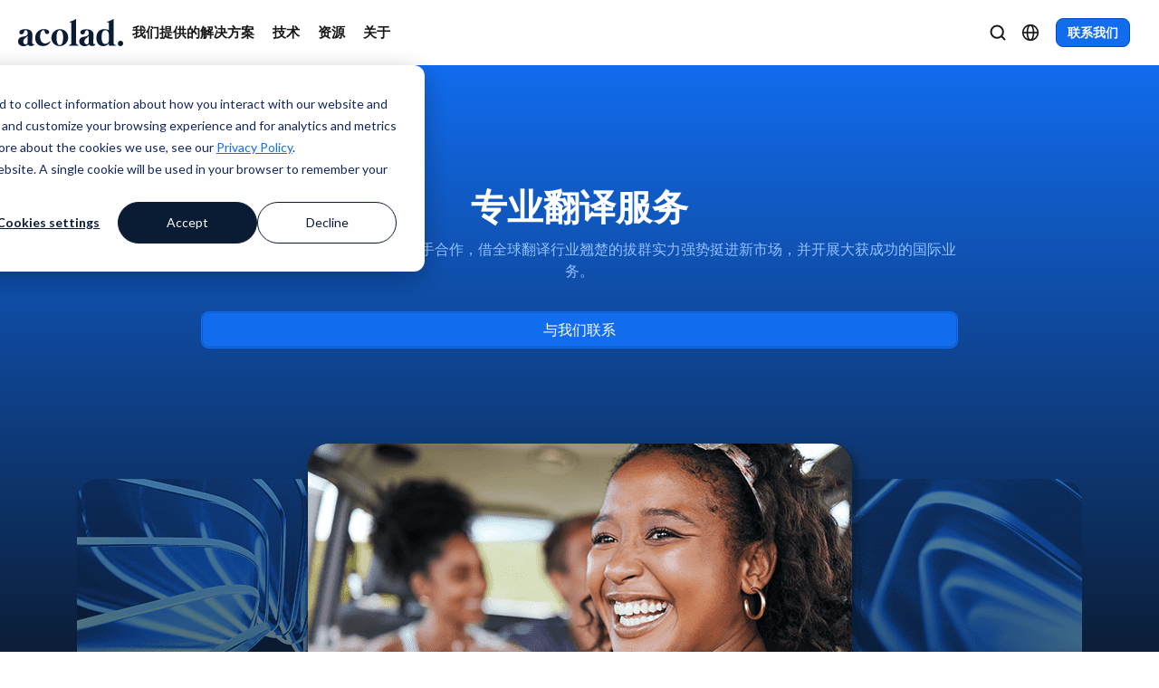

--- FILE ---
content_type: text/html; charset=UTF-8
request_url: https://www.acolad.com/zh/services/translation
body_size: 32423
content:
<!doctype html><html lang="zh"><head>    
    <meta charset="utf-8">
    <link rel="preconnect" href="https://cdn2.hubspot.net" crossorigin>
    <link rel="preconnect" href="https://js.hs-analytics.net" crossorigin>
    <link rel="preconnect" href="https://www.googletagmanager.com" crossorigin="">
    <link rel="preconnect" href="https://www.google-analytics.com" crossorigin="">
 
    <style>
@font-face {
  font-family: "Montserrat";
  font-style: normal;
  font-weight: 400;
  font-display: swap;
  src: url("/_hcms/googlefonts/Montserrat/regular.woff2") format("woff2");
}
@font-face {
  font-family: "Montserrat";
  font-style: normal;
  font-weight: 600;
  font-display: swap;
  src: url("/_hcms/googlefonts/Montserrat/600.woff2") format("woff2");
}
@font-face {
  font-family: "Montserrat";
  font-style: normal;
  font-weight: 700;
  font-display: swap;
  src: url("/_hcms/googlefonts/Montserrat/700.woff2") format("woff2");
}
@font-face{
  font-family:"Material Symbols Outlined";
  font-style:normal;
  font-weight:100 700;
  src:url('https://www.acolad.com/hubfs/raw_assets/public/hd-acolad/css/fonts/MaterialSymbolsOutlined-Variable.woff2') format('woff2');
  font-display:swap;
}

.material-symbols-outlined{
  font-family:"Material Symbols Outlined";
  font-weight:400;
  font-style:normal;
  font-size:24px;
  line-height:1;
  display:inline-block;
  -webkit-font-smoothing:antialiased;
  font-variation-settings:"FILL" 0,"wght" 400,"GRAD" 0,"opsz" 24;
}
</style>
   
<link rel="preload" as="font" href="/_hcms/googlefonts/Montserrat/regular.woff2" type="font/woff2" crossorigin="anonymous">
<link rel="preload" as="font" href="/_hcms/googlefonts/Montserrat/600.woff2" type="font/woff2" crossorigin="anonymous">
<link rel="preload" as="font" href="/_hcms/googlefonts/Montserrat/700.woff2" type="font/woff2" crossorigin="anonymous">
<link rel="preload" as="font" href="https://www.acolad.com/hubfs/raw_assets/public/hd-acolad/css/fonts/MaterialSymbolsOutlined-Variable.woff2" type="font/woff2" crossorigin="anonymous">

    <title>值得信赖的机构提供的翻译服务 - AI 驱动的解决方案 | Acolad</title>
    <link rel="shortcut icon" href="https://www.acolad.com/hubfs/favicon.ico">
    <meta name="description" content="由人工智能和人类专业知识驱动的翻译服务。通过 Acolad 快速、可扩展的交付，优化所有格式的多语言内容。">
    
    
    <meta itemprop="name" content="值得信赖的机构提供的翻译服务 - AI 驱动的解决方案 | Acolad">
    <meta itemprop="description" content="由人工智能和人类专业知识驱动的翻译服务。通过 Acolad 快速、可扩展的交付，优化所有格式的多语言内容。">    

    

    

    <meta name="viewport" content="width=device-width, initial-scale=1">

    <script src="/hs/hsstatic/jquery-libs/static-1.4/jquery/jquery-1.11.2.js"></script>
<script>hsjQuery = window['jQuery'];</script>
    <meta property="og:description" content="由人工智能和人类专业知识驱动的翻译服务。通过 Acolad 快速、可扩展的交付，优化所有格式的多语言内容。">
    <meta property="og:title" content="值得信赖的机构提供的翻译服务 - AI 驱动的解决方案 | Acolad">
    <meta name="twitter:description" content="由人工智能和人类专业知识驱动的翻译服务。通过 Acolad 快速、可扩展的交付，优化所有格式的多语言内容。">
    <meta name="twitter:title" content="值得信赖的机构提供的翻译服务 - AI 驱动的解决方案 | Acolad">

    

    
    <style>
a.cta_button{-moz-box-sizing:content-box !important;-webkit-box-sizing:content-box !important;box-sizing:content-box !important;vertical-align:middle}.hs-breadcrumb-menu{list-style-type:none;margin:0px 0px 0px 0px;padding:0px 0px 0px 0px}.hs-breadcrumb-menu-item{float:left;padding:10px 0px 10px 10px}.hs-breadcrumb-menu-divider:before{content:'›';padding-left:10px}.hs-featured-image-link{border:0}.hs-featured-image{float:right;margin:0 0 20px 20px;max-width:50%}@media (max-width: 568px){.hs-featured-image{float:none;margin:0;width:100%;max-width:100%}}.hs-screen-reader-text{clip:rect(1px, 1px, 1px, 1px);height:1px;overflow:hidden;position:absolute !important;width:1px}
</style>

<link rel="stylesheet" href="https://www.acolad.com/hubfs/hub_generated/template_assets/1/187723747679/1769181689178/template_main.min.css">
<link rel="stylesheet" href="https://www.acolad.com/hubfs/hub_generated/template_assets/1/187723747688/1769181685763/template_theme-overrides.css">

<link rel="stylesheet" href="https://www.acolad.com/hubfs/hub_generated/template_assets/1/197299230864/1769181692884/template_hd-mega-menu.min.css">

<link rel="stylesheet" href="/hs/hsstatic/cos-LanguageSwitcher/static-1.336/sass/LanguageSwitcher.css">
<link rel="stylesheet" href="https://www.acolad.com/hubfs/hub_generated/module_assets/1/188999464727/1759321575656/module_hd-breadcrumb.min.css">
<link rel="stylesheet" href="https://www.acolad.com/hubfs/hub_generated/module_assets/1/188175566376/1753480916181/module_hd-cta-banner.min.css">

  <style>
    #hs_cos_wrapper_module_1748969009479 .material-symbols-outlined { font-size:20px !important; }

#hs_cos_wrapper_module_1748969009479 .btn-ico-left.btn-ico-left-1.material-symbols-outlined { font-variation-settings:'FILL' 0,'wght' 400,'GRAD' 0,'opsz' 20; }

#hs_cos_wrapper_module_1748969009479 .btn-ico-right.btn-ico-right-1.material-symbols-outlined { font-variation-settings:'FILL','wght' 400,'GRAD' 0,'opsz' 20; }

#hs_cos_wrapper_module_1748969009479 .btn:hover .btn-ico-left.btn-ico-left-1.material-symbols-outlined { font-variation-settings:'FILL' 0,'wght' 400,'GRAD' 0,'opsz' 20; }

#hs_cos_wrapper_module_1748969009479 .btn:hover.btn-ico-right.btn-ico-right-1.material-symbols-outlined { font-variation-settings:'FILL','wght' 400,'GRAD' 0,'opsz' 20; }

  </style>
  

<style>
  #hs_cos_wrapper_module_1748969009479 .hd-cta-banner .hd-cta-banner-heading * { color:rgba(255,255,255,1.0); }

#hs_cos_wrapper_module_1748969009479 .hd-cta-banner .hd-cta-banner-heading span {
  background:linear-gradient(90deg,rgba(97,163,255,1.0) 0%,rgba(95,249,255,1.0) 100%);
  background-clip:text;
  -webkit-background-clip:text;
  -webkit-text-fill-color:transparent;
}

#hs_cos_wrapper_module_1748969009479 .hd-cta-banner .hb-list-items li { color:#FFFFFF; }

#hs_cos_wrapper_module_1748969009479 .hd-cta-banner .hd-cta-banner-image,
#hs_cos_wrapper_module_1748969009479 .hd-cta-banner .hd-cta-banner-heading,
#hs_cos_wrapper_module_1748969009479 .hd-cta-banner .hd-cta-banner-content { text-align:center; }

#hs_cos_wrapper_module_1748969009479 .hd-cta-banner .hb-list-items {
  width:75%;
  margin:0 auto;
}

#hs_cos_wrapper_module_1748969009479 .hd-cta-banner .button-group { justify-content:center; }

@media (min-width:768px) {
  #hs_cos_wrapper_module_1748969009479 .hd-cta-banner .hd-cta-banner-inner { margin:0 auto; }

  #hs_cos_wrapper_module_1748969009479 .hd-cta-banner .hb-list-items {
    width:auto;
    margin:0 auto;
  }

  #hs_cos_wrapper_module_1748969009479 .hd-cta-banner .hb-list-items li { justify-content:center; }
}

@media (min-width:768px) {
  #hs_cos_wrapper_module_1748969009479 .hd-cta-banner { border-radius:24px; }

  #hs_cos_wrapper_module_1748969009479 .hd-cta-banner .overlay-gradient { border-radius:24px; }
}

</style>

<link rel="stylesheet" href="https://www.acolad.com/hubfs/hub_generated/module_assets/1/188903270569/1764978775253/module_hd-icon-card.min.css">

<style>
  #hs_cos_wrapper_module_174793859186610 .hd-icon-card .ic-1 .icon-library.material-symbols-outlined { font-variation-settings:'FILL' 1,'wght' 400,'GRAD' 0,'opsz' 20; }

#hs_cos_wrapper_module_174793859186610 .hd-icon-card .ic-icon {
  background-color:#fff;
  background:rgba(0,67,161,1.0);
  border:1px solid #E0EDFF;
  box-shadow:0px 0px 0px 1px rgba(16,24,40,0.18) inset,0px -2px 0px 0px rgba(16,24,40,0.05) inset,0px 1px 2px 0px rgba(16,24,40,0.05);
}

#hs_cos_wrapper_module_174793859186610 .hd-icon-card .ic-1 .icon-wrapper { justify-content:flex-start; }

#hs_cos_wrapper_module_174793859186610 .hd-icon-card .ic-card.icon-left-card {
  flex-direction:row;
  gap:16px;
}

#hs_cos_wrapper_module_174793859186610 .hd-icon-card .ic-2 .icon-library.material-symbols-outlined { font-variation-settings:'FILL' 1,'wght' 400,'GRAD' 0,'opsz' 20; }

#hs_cos_wrapper_module_174793859186610 .hd-icon-card .ic-icon {
  background-color:#fff;
  background:rgba(0,67,161,1.0);
  border:1px solid #E0EDFF;
  box-shadow:0px 0px 0px 1px rgba(16,24,40,0.18) inset,0px -2px 0px 0px rgba(16,24,40,0.05) inset,0px 1px 2px 0px rgba(16,24,40,0.05);
}

#hs_cos_wrapper_module_174793859186610 .hd-icon-card .ic-2 .icon-wrapper { justify-content:flex-start; }

#hs_cos_wrapper_module_174793859186610 .hd-icon-card .ic-card.icon-left-card {
  flex-direction:row;
  gap:16px;
}

#hs_cos_wrapper_module_174793859186610 .hd-icon-card .ic-3 .icon-library.material-symbols-outlined { font-variation-settings:'FILL' 1,'wght' 400,'GRAD' 0,'opsz' 20; }

#hs_cos_wrapper_module_174793859186610 .hd-icon-card .ic-icon {
  background-color:#fff;
  background:rgba(0,67,161,1.0);
  border:1px solid #E0EDFF;
  box-shadow:0px 0px 0px 1px rgba(16,24,40,0.18) inset,0px -2px 0px 0px rgba(16,24,40,0.05) inset,0px 1px 2px 0px rgba(16,24,40,0.05);
}

#hs_cos_wrapper_module_174793859186610 .hd-icon-card .ic-3 .icon-wrapper { justify-content:flex-start; }

#hs_cos_wrapper_module_174793859186610 .hd-icon-card .ic-card.icon-left-card {
  flex-direction:row;
  gap:16px;
}

#hs_cos_wrapper_module_174793859186610 .hd-icon-card .ic-card { background-color:rgba(255,255,255,0.08); }

#hs_cos_wrapper_module_174793859186610 .hd-icon-card .ic-card:not(.icon-left-card) { gap:24px; }

#hs_cos_wrapper_module_174793859186610 .hd-icon-card .ic-card .hd-headline {}

#hs_cos_wrapper_module_174793859186610 .hd-icon-card .ic-icon>.icon-library { color:#ffffff; }

#hs_cos_wrapper_module_174793859186610 .hd-icon-card [class*="col-"] {}

</style>

<link rel="stylesheet" href="https://www.acolad.com/hubfs/hub_generated/module_assets/1/188151996751/1759321580831/module_hd-logo-grid.min.css">

<style>
  #hs_cos_wrapper_module_1750962460921 .hd-logo-slider .slick-prev:before,
#hs_cos_wrapper_module_1750962460921 .hd-logo-slider .slick-next:before { color:rgba(255,255,255,1.0); }

#hs_cos_wrapper_module_1750962460921 .hd-logo-slider .slick-prev,
#hs_cos_wrapper_module_1750962460921 .hd-logo-slider .slick-next { background-color:rgba(209,217,230,1.0); }

#hs_cos_wrapper_module_1750962460921 .hd-logo-slider .slick-dots li button:before { color:rgba(216,216,216,1.0); }

#hs_cos_wrapper_module_1750962460921 .hd-logo-slider .slick-dots li button:hover:before,
#hs_cos_wrapper_module_1750962460921 .hd-logo-slider .slick-dots li button:focus:before,
#hs_cos_wrapper_module_1750962460921 .hd-logo-slider .slick-dots li.slick-active button:before { color:rgba(0,67,161,1.0); }

#hs_cos_wrapper_module_1750962460921 .hd-logo-slider {
  margin-top:5px;
  margin-bottom:5px;
}

#hs_cos_wrapper_module_1750962460921 .hd-logo-slider .hd-logo-slides img { filter:grayscale(1); }

#hs_cos_wrapper_module_1750962460921 .hd-logo-slider-wrapper .hd-logo-slider .hd-logo-slides .hd-logo-link:hover { opacity:1; }

#hs_cos_wrapper_module_1750962460921 .hd-logo-slider-wrapper .hd-logo-slider .hd-logo-slides .hd-logo-link:hover img { filter:grayscale(0); }

#hs_cos_wrapper_module_1750962460921 .hd-logo-slider .hd-logo-slides { max-width:90%; }

@media (min-width:768px) {
  #hs_cos_wrapper_module_1750962460921 .hd-logo-slider {
    margin-top:10px;
    margin-bottom:10px;
  }

  #hs_cos_wrapper_module_1750962460921 .hd-logo-slider .hd-logo-slides { max-width:90%; }
}

@media (min-width:992px) {
  #hs_cos_wrapper_module_1750962460921 .hd-logo-slider {
    margin-top:0px;
    margin-bottom:0px;
  }

  #hs_cos_wrapper_module_1750962460921 .hd-logo-slider .hd-logo-slides { max-width:90%; }
}

</style>


  <style>
    #hs_cos_wrapper_module_17507516431542 .material-symbols-outlined { font-size:20px !important; }

#hs_cos_wrapper_module_17507516431542 .btn-ico-left.btn-ico-left-1.material-symbols-outlined { font-variation-settings:'FILL' 0,'wght' 400,'GRAD' 0,'opsz' 20; }

#hs_cos_wrapper_module_17507516431542 .btn-ico-right.btn-ico-right-1.material-symbols-outlined { font-variation-settings:'FILL','wght' 400,'GRAD' 0,'opsz' 20; }

#hs_cos_wrapper_module_17507516431542 .btn:hover .btn-ico-left.btn-ico-left-1.material-symbols-outlined { font-variation-settings:'FILL' 0,'wght' 400,'GRAD' 0,'opsz' 20; }

#hs_cos_wrapper_module_17507516431542 .btn:hover.btn-ico-right.btn-ico-right-1.material-symbols-outlined { font-variation-settings:'FILL','wght' 400,'GRAD' 0,'opsz' 20; }

  </style>
  

<style>
  #hs_cos_wrapper_module_17507516431542 .hd-cta-banner { background-color:rgba(0,70,127,0.0); }

#hs_cos_wrapper_module_17507516431542 .hd-cta-banner .overlay-gradient { background:linear-gradient(270deg,rgba(11,28,52,0.0) 35.94%,rgba(10,10,10,0.9) 54.97%); }

@media (min-width:992px) {
  #hs_cos_wrapper_module_17507516431542 .hd-cta-banner {
    background-image:url(https://www.acolad.com/hubfs/_dam/branded/acolad-lia-aspiration-branding-astronaut-copyspace-alt.jpg);
    background-size:cover;
    background-position:center center;
  }

  #hs_cos_wrapper_module_17507516431542 .hd-cta-banner .hd-cta-banner-heading * { font-size:32px; }
}

#hs_cos_wrapper_module_17507516431542 .hd-cta-banner .hd-cta-banner-heading * { color:rgba(255,255,255,1.0); }

#hs_cos_wrapper_module_17507516431542 .hd-cta-banner .hd-cta-banner-heading span {
  background:linear-gradient(90deg,rgba(97,163,255,1.0) 0%,rgba(95,249,255,1.0) 100%);
  background-clip:text;
  -webkit-background-clip:text;
  -webkit-text-fill-color:transparent;
}

#hs_cos_wrapper_module_17507516431542 .hd-cta-banner .hb-list-items li { color:#FFFFFF; }

@media (min-width:768px) {
  #hs_cos_wrapper_module_17507516431542 .hd-cta-banner { border-radius:24px; }

  #hs_cos_wrapper_module_17507516431542 .hd-cta-banner .overlay-gradient { border-radius:24px; }
}

</style>

<link rel="stylesheet" href="https://www.acolad.com/hubfs/hub_generated/module_assets/1/187965843773/1759321585583/module_hd-textblock.min.css">

<style>
  #hs_cos_wrapper_widget_1747940304927 .hd-textblock { background:rgba(255,255,255,0); }

#hs_cos_wrapper_widget_1747940304927 .hd-textblock { text-align:center; }

#hs_cos_wrapper_widget_1747940304927 .hd-textblock .button-group { justify-content:center; }

#hs_cos_wrapper_widget_1747940304927 .hd-textblock {
  padding:24px;
  border-radius:24px;
}

#hs_cos_wrapper_widget_1747940304927 .hd-textblock .eyebrow-text { color:#61a3ff; }

#hs_cos_wrapper_widget_1747940304927 .hd-textblock .headline-text h2 {
  color:#ffffff;
  font-size:rem;
}

#hs_cos_wrapper_widget_1747940304927 .hd-textblock .body-text { color:#171717; }

</style>


<style>
  #hs_cos_wrapper_widget_1747940214267 .hd-bg-image-card .ic-card {
  background-color:rgba(10,10,10,1.0);
  border-color:rgba(64,64,64,1.0);
}

#hs_cos_wrapper_widget_1747940214267 .hd-bg-image-card .ic-card {
  background-color:rgba(10,10,10,1.0);
  border-color:rgba(64,64,64,1.0);
}

#hs_cos_wrapper_widget_1747940214267 .hd-bg-image-card .ic-card {
  background-color:rgba(10,10,10,1.0);
  border-color:rgba(64,64,64,1.0);
}

#hs_cos_wrapper_widget_1747940214267 .hd-bg-image-card .ic-card {
  background-color:rgba(10,10,10,1.0);
  border-color:rgba(64,64,64,1.0);
}

#hs_cos_wrapper_widget_1747940214267 .hd-bg-image-card .ic-card {
  background-color:rgba(10,10,10,1.0);
  border-color:rgba(64,64,64,1.0);
}

#hs_cos_wrapper_widget_1747940214267 .hd-bg-image-card .ic-card {
  background-color:rgba(10,10,10,1.0);
  border-color:rgba(64,64,64,1.0);
}

#hs_cos_wrapper_widget_1747940214267 .hd-bg-image-card .ic-card {
  background-color:rgba(10,10,10,1.0);
  border-color:rgba(64,64,64,1.0);
}

#hs_cos_wrapper_widget_1747940214267 .hd-bg-image-card .ic-card p.preheading {}

#hs_cos_wrapper_widget_1747940214267 .hd-bg-image-card .ic-card .hd-headline {}

@media (min-width:768px) {
  #hs_cos_wrapper_widget_1747940214267 .hd-bg-image-card .ic-1:not(.card-v-blur).bg-image { background:url(https://www.acolad.com/hubfs/_dam/img/ai-office-photo.jpeg) lightgray 50%/cover no-repeat; }

  #hs_cos_wrapper_widget_1747940214267 .hd-bg-image-card .ic-2:not(.card-v-blur).bg-image { background:url(https://www.acolad.com/hubfs/_dam/img/graphic-designers-screen.jpeg) lightgray 50%/cover no-repeat; }

  #hs_cos_wrapper_widget_1747940214267 .hd-bg-image-card .ic-3:not(.card-v-blur).bg-image { background:url(https://www.acolad.com/hubfs/_dam/img/coworkers-white-paper.jpeg) lightgray 50%/cover no-repeat; }

  #hs_cos_wrapper_widget_1747940214267 .hd-bg-image-card .ic-4:not(.card-v-blur).bg-image { background:url(https://www.acolad.com/hubfs/_dam/img/ai-woman-people-artificial-intelligence.jpg) lightgray 50%/cover no-repeat; }

  #hs_cos_wrapper_widget_1747940214267 .hd-bg-image-card .ic-5:not(.card-v-blur).bg-image { background:url(https://www.acolad.com/hubfs/_dam/img/media-video-editing.jpeg) lightgray 50%/cover no-repeat; }

  #hs_cos_wrapper_widget_1747940214267 .hd-bg-image-card .ic-6:not(.card-v-blur).bg-image { background:url(https://www.acolad.com/hubfs/_dam/img/working-collaboration.jpeg) lightgray 50%/cover no-repeat; }

  #hs_cos_wrapper_widget_1747940214267 .hd-bg-image-card .ic-7:not(.card-v-blur).bg-image { background:url(https://www.acolad.com/hubfs/_dam/img/human-laptop-keyboard.jpeg) lightgray 50%/cover no-repeat; }
}

#hs_cos_wrapper_widget_1747940214267 .hd-bg-image-card .ic-card.ic-1.card-v-blur .desktop-overlay-gradient { backdrop-filter:blur(32px); }

#hs_cos_wrapper_widget_1747940214267 .hd-bg-image-card .ic-card.ic-1.card-v-blur.bg-image {
  background-image:url(https://www.acolad.com/hubfs/_dam/img/ai-office-photo.jpeg);
  background-size:cover;
  background-position:center center;
}

#hs_cos_wrapper_widget_1747940214267 .hd-bg-image-card .ic-card.ic-2.card-v-blur .desktop-overlay-gradient { backdrop-filter:blur(32px); }

#hs_cos_wrapper_widget_1747940214267 .hd-bg-image-card .ic-card.ic-2.card-v-blur.bg-image {
  background-image:url(https://www.acolad.com/hubfs/_dam/img/graphic-designers-screen.jpeg);
  background-size:cover;
  background-position:center center;
}

#hs_cos_wrapper_widget_1747940214267 .hd-bg-image-card .ic-card.ic-3.card-v-blur .desktop-overlay-gradient { backdrop-filter:blur(32px); }

#hs_cos_wrapper_widget_1747940214267 .hd-bg-image-card .ic-card.ic-3.card-v-blur.bg-image {
  background-image:url(https://www.acolad.com/hubfs/_dam/img/coworkers-white-paper.jpeg);
  background-size:cover;
  background-position:center center;
}

#hs_cos_wrapper_widget_1747940214267 .hd-bg-image-card .ic-card.ic-4.card-v-blur .desktop-overlay-gradient { backdrop-filter:blur(32px); }

#hs_cos_wrapper_widget_1747940214267 .hd-bg-image-card .ic-card.ic-4.card-v-blur.bg-image {
  background-image:url(https://www.acolad.com/hubfs/_dam/img/ai-woman-people-artificial-intelligence.jpg);
  background-size:cover;
  background-position:center center;
}

#hs_cos_wrapper_widget_1747940214267 .hd-bg-image-card .ic-card.ic-5.card-v-blur .desktop-overlay-gradient { backdrop-filter:blur(32px); }

#hs_cos_wrapper_widget_1747940214267 .hd-bg-image-card .ic-card.ic-5.card-v-blur.bg-image {
  background-image:url(https://www.acolad.com/hubfs/_dam/img/media-video-editing.jpeg);
  background-size:cover;
  background-position:center center;
}

#hs_cos_wrapper_widget_1747940214267 .hd-bg-image-card .ic-card.ic-6.card-v-blur .desktop-overlay-gradient { backdrop-filter:blur(32px); }

#hs_cos_wrapper_widget_1747940214267 .hd-bg-image-card .ic-card.ic-6.card-v-blur.bg-image {
  background-image:url(https://www.acolad.com/hubfs/_dam/img/working-collaboration.jpeg);
  background-size:cover;
  background-position:center center;
}

#hs_cos_wrapper_widget_1747940214267 .hd-bg-image-card .ic-card.ic-7.card-v-blur .desktop-overlay-gradient { backdrop-filter:blur(32px); }

#hs_cos_wrapper_widget_1747940214267 .hd-bg-image-card .ic-card.ic-7.card-v-blur.bg-image {
  background-image:url(https://www.acolad.com/hubfs/_dam/img/human-laptop-keyboard.jpeg);
  background-size:cover;
  background-position:center center;
}

#hs_cos_wrapper_widget_1747940214267 .hd-bg-image-card .ic-card .desktop-overlay-gradient { background:linear-gradient(180deg,rgba(10,10,10,0.0) 15.37%,rgba(10,10,10,0.85) 54.17%); }

#hs_cos_wrapper_widget_1747940214267 .hd-bg-image-card .tag { background-color:rgba(#null,0.0); }

#hs_cos_wrapper_widget_1747940214267 .hd-bg-image-card .tag>a {}

#hs_cos_wrapper_widget_1747940214267 .hd-bg-image-card [class*="col-"] {}

</style>

<link rel="stylesheet" href="https://www.acolad.com/hubfs/hub_generated/module_assets/1/188269220720/1753861423672/module_hd-image-card.min.css">

<style>
  #hs_cos_wrapper_module_17479546279357 .hd-image-card .ic-1 {
  border:1px solid transparent;
  border-radius:16px;
}

#hs_cos_wrapper_module_17479546279357 .hd-image-card .ic-1 .ic-image img { border-radius:16px 16px 0 0; }

@media (min-width:768px) {
  #hs_cos_wrapper_module_17479546279357 .hd-image-card .ic-1 .ic-image img { border-radius:16px 16px 0 0; }
}

#hs_cos_wrapper_module_17479546279357 .hd-image-card .ic-2 {
  border:1px solid transparent;
  border-radius:16px;
}

#hs_cos_wrapper_module_17479546279357 .hd-image-card .ic-2 .ic-image img { border-radius:16px 16px 0 0; }

@media (min-width:768px) {
  #hs_cos_wrapper_module_17479546279357 .hd-image-card .ic-2 .ic-image img { border-radius:16px 16px 0 0; }
}

#hs_cos_wrapper_module_17479546279357 .hd-image-card .ic-card {
  background-color:rgba(255,255,255,1.0);
  border-color:rgba(237,237,237,1.0);
  margin-bottom:30px;
}

#hs_cos_wrapper_module_17479546279357 .hd-image-card .ic-card p.preheading {}

#hs_cos_wrapper_module_17479546279357 .hd-image-card .ic-card .hd-headline {}

#hs_cos_wrapper_module_17479546279357 .hd-image-card [class*="col-"] {}

@media (min-width:992px) {
  #hs_cos_wrapper_module_17479546279357 .hd-image-card .ic-card { margin-bottom:30px; }
}

</style>


<style>
  #hs_cos_wrapper_module_17503572791838 .hd-textblock { background:rgba(255,255,255,0); }

#hs_cos_wrapper_module_17503572791838 .hd-textblock { text-align:center; }

#hs_cos_wrapper_module_17503572791838 .hd-textblock .button-group { justify-content:center; }

#hs_cos_wrapper_module_17503572791838 .hd-textblock {
  padding:24px;
  border-radius:24px;
}

#hs_cos_wrapper_module_17503572791838 .hd-textblock .eyebrow-text { color:#0043a1; }

#hs_cos_wrapper_module_17503572791838 .hd-textblock .headline-text h2 {
  color:#171717;
  font-size:rem;
}

#hs_cos_wrapper_module_17503572791838 .hd-textblock .body-text { color:#171717; }

</style>


<style>
  #hs_cos_wrapper_module_175035727918315 .hd-icon-card .ic-1 .icon-library.material-symbols-outlined { font-variation-settings:'FILL' 1,'wght' 400,'GRAD' 0,'opsz' 20; }

#hs_cos_wrapper_module_175035727918315 .hd-icon-card .ic-icon {
  background-color:#fff;
  background:rgba(239,246,255,1.0);
  border:1px solid #E0EDFF;
  box-shadow:0px 0px 0px 1px rgba(16,24,40,0.18) inset,0px -2px 0px 0px rgba(16,24,40,0.05) inset,0px 1px 2px 0px rgba(16,24,40,0.05);
}

#hs_cos_wrapper_module_175035727918315 .hd-icon-card .ic-1 .icon-wrapper { justify-content:flex-start; }

#hs_cos_wrapper_module_175035727918315 .hd-icon-card .ic-card.icon-left-card {
  flex-direction:row;
  gap:16px;
}

#hs_cos_wrapper_module_175035727918315 .hd-icon-card .ic-2 .icon-library.material-symbols-outlined { font-variation-settings:'FILL' 1,'wght' 400,'GRAD' 0,'opsz' 20; }

#hs_cos_wrapper_module_175035727918315 .hd-icon-card .ic-icon {
  background-color:#fff;
  background:rgba(239,246,255,1.0);
  border:1px solid #E0EDFF;
  box-shadow:0px 0px 0px 1px rgba(16,24,40,0.18) inset,0px -2px 0px 0px rgba(16,24,40,0.05) inset,0px 1px 2px 0px rgba(16,24,40,0.05);
}

#hs_cos_wrapper_module_175035727918315 .hd-icon-card .ic-2 .icon-wrapper { justify-content:flex-start; }

#hs_cos_wrapper_module_175035727918315 .hd-icon-card .ic-card.icon-left-card {
  flex-direction:row;
  gap:16px;
}

#hs_cos_wrapper_module_175035727918315 .hd-icon-card .ic-3 .icon-library.material-symbols-outlined { font-variation-settings:'FILL' 1,'wght' 400,'GRAD' 0,'opsz' 20; }

#hs_cos_wrapper_module_175035727918315 .hd-icon-card .ic-icon {
  background-color:#fff;
  background:rgba(239,246,255,1.0);
  border:1px solid #E0EDFF;
  box-shadow:0px 0px 0px 1px rgba(16,24,40,0.18) inset,0px -2px 0px 0px rgba(16,24,40,0.05) inset,0px 1px 2px 0px rgba(16,24,40,0.05);
}

#hs_cos_wrapper_module_175035727918315 .hd-icon-card .ic-3 .icon-wrapper { justify-content:flex-start; }

#hs_cos_wrapper_module_175035727918315 .hd-icon-card .ic-card.icon-left-card {
  flex-direction:row;
  gap:16px;
}

#hs_cos_wrapper_module_175035727918315 .hd-icon-card .ic-card .hd-headline {}

#hs_cos_wrapper_module_175035727918315 .hd-icon-card .ic-icon>.icon-library { color:#61a3ff; }

#hs_cos_wrapper_module_175035727918315 .hd-icon-card [class*="col-"] {
  padding-left:5px;
  padding-right:5px;
}

</style>


<style>
  #hs_cos_wrapper_module_175035727918319 .hd-icon-card .ic-1 .icon-library.material-symbols-outlined { font-variation-settings:'FILL' 1,'wght' 400,'GRAD' 0,'opsz' 20; }

#hs_cos_wrapper_module_175035727918319 .hd-icon-card .ic-icon {
  background-color:#fff;
  background:rgba(239,246,255,1.0);
  border:1px solid #E0EDFF;
  box-shadow:0px 0px 0px 1px rgba(16,24,40,0.18) inset,0px -2px 0px 0px rgba(16,24,40,0.05) inset,0px 1px 2px 0px rgba(16,24,40,0.05);
}

#hs_cos_wrapper_module_175035727918319 .hd-icon-card .ic-1 .icon-wrapper { justify-content:flex-start; }

#hs_cos_wrapper_module_175035727918319 .hd-icon-card .ic-card.icon-left-card {
  flex-direction:row;
  gap:16px;
}

#hs_cos_wrapper_module_175035727918319 .hd-icon-card .ic-2 .icon-library.material-symbols-outlined { font-variation-settings:'FILL' 1,'wght' 400,'GRAD' 0,'opsz' 20; }

#hs_cos_wrapper_module_175035727918319 .hd-icon-card .ic-icon {
  background-color:#fff;
  background:rgba(239,246,255,1.0);
  border:1px solid #E0EDFF;
  box-shadow:0px 0px 0px 1px rgba(16,24,40,0.18) inset,0px -2px 0px 0px rgba(16,24,40,0.05) inset,0px 1px 2px 0px rgba(16,24,40,0.05);
}

#hs_cos_wrapper_module_175035727918319 .hd-icon-card .ic-2 .icon-wrapper { justify-content:flex-start; }

#hs_cos_wrapper_module_175035727918319 .hd-icon-card .ic-card.icon-left-card {
  flex-direction:row;
  gap:16px;
}

#hs_cos_wrapper_module_175035727918319 .hd-icon-card .ic-3 .icon-library.material-symbols-outlined { font-variation-settings:'FILL' 1,'wght' 400,'GRAD' 0,'opsz' 20; }

#hs_cos_wrapper_module_175035727918319 .hd-icon-card .ic-icon {
  background-color:#fff;
  background:rgba(239,246,255,1.0);
  border:1px solid #E0EDFF;
  box-shadow:0px 0px 0px 1px rgba(16,24,40,0.18) inset,0px -2px 0px 0px rgba(16,24,40,0.05) inset,0px 1px 2px 0px rgba(16,24,40,0.05);
}

#hs_cos_wrapper_module_175035727918319 .hd-icon-card .ic-3 .icon-wrapper { justify-content:flex-start; }

#hs_cos_wrapper_module_175035727918319 .hd-icon-card .ic-card.icon-left-card {
  flex-direction:row;
  gap:16px;
}

#hs_cos_wrapper_module_175035727918319 .hd-icon-card .ic-card .hd-headline {}

#hs_cos_wrapper_module_175035727918319 .hd-icon-card .ic-icon>.icon-library { color:#61a3ff; }

#hs_cos_wrapper_module_175035727918319 .hd-icon-card [class*="col-"] {
  padding-left:5px;
  padding-right:5px;
}

</style>

<link rel="stylesheet" href="https://www.acolad.com/hubfs/hub_generated/module_assets/1/187723747634/1763071578194/module_hdcrt-001.min.css">

<style>
  #hs_cos_wrapper_widget_1748031474344 .hd-richtext {
  max-width:720px;
  margin:0 auto;
}

#hs_cos_wrapper_widget_1748031474344 .hd-richtext p+h2,
#hs_cos_wrapper_widget_1748031474344 .hd-richtext p+h3 { margin-top:36px; }

#hs_cos_wrapper_widget_1748031474344 .hd-richtext>h2:first-child,
#hs_cos_wrapper_widget_1748031474344 .hd-richtext>h3:first-child { margin-top:0; }

@media (min-width:768px) {
  #hs_cos_wrapper_widget_1748031474344 .hd-richtext {
    max-width:720px;
    margin:0 auto;
  }
}

@media (min-width:992px) {
  #hs_cos_wrapper_widget_1748031474344 .hd-richtext {
    max-width:720px;
    margin:0 auto;
  }
}

#hs_cos_wrapper_widget_1748031474344 .hd-richtext { text-align:left; }

@media (min-width:768px) {
  #hs_cos_wrapper_widget_1748031474344 .hd-richtext { text-align:center; }
}

@media (min-width:992px) {
  #hs_cos_wrapper_widget_1748031474344 .hd-richtext { text-align:center; }
}

</style>


  <style>
    #hs_cos_wrapper_module_17480315860563 .material-symbols-outlined { font-size:20px !important; }

#hs_cos_wrapper_module_17480315860563 .btn-ico-left.btn-ico-left-1.material-symbols-outlined { font-variation-settings:'FILL' 0,'wght' 400,'GRAD' 0,'opsz' 20; }

#hs_cos_wrapper_module_17480315860563 .btn-ico-right.btn-ico-right-1.material-symbols-outlined { font-variation-settings:'FILL','wght' 400,'GRAD' 0,'opsz' 20; }

#hs_cos_wrapper_module_17480315860563 .btn:hover .btn-ico-left.btn-ico-left-1.material-symbols-outlined { font-variation-settings:'FILL' 0,'wght' 400,'GRAD' 0,'opsz' 20; }

#hs_cos_wrapper_module_17480315860563 .btn:hover.btn-ico-right.btn-ico-right-1.material-symbols-outlined { font-variation-settings:'FILL','wght' 400,'GRAD' 0,'opsz' 20; }

  </style>
  

<style>
  #hs_cos_wrapper_module_17480315860563 .hd-cta-banner { background-color:rgba(11,28,52,1.0); }

#hs_cos_wrapper_module_17480315860563 .hd-cta-banner .overlay-gradient { background:linear-gradient(270deg,rgba(18,108,238,0.0) 35.94%,rgba(0,78,186,0.0) 54.97%); }

@media (min-width:992px) {
  #hs_cos_wrapper_module_17480315860563 .hd-cta-banner {
    background-image:url(https://www.acolad.com/hubfs/_dam/bg/svg/background-dark-blue-top2%203.svg);
    background-size:cover;
    background-position:center center;
  }

  #hs_cos_wrapper_module_17480315860563 .hd-cta-banner .hd-cta-banner-heading * { font-size:36px; }
}

#hs_cos_wrapper_module_17480315860563 .hd-cta-banner .hd-cta-banner-heading * { color:rgba(255,255,255,1.0); }

#hs_cos_wrapper_module_17480315860563 .hd-cta-banner .hd-cta-banner-heading span {
  background:linear-gradient(90deg,rgba(97,163,255,1.0) 0%,rgba(95,249,255,1.0) 100%);
  background-clip:text;
  -webkit-background-clip:text;
  -webkit-text-fill-color:transparent;
}

#hs_cos_wrapper_module_17480315860563 .hd-cta-banner .hb-list-items li { color:#FFFFFF; }

#hs_cos_wrapper_module_17480315860563 .hd-cta-banner .hd-cta-banner-image,
#hs_cos_wrapper_module_17480315860563 .hd-cta-banner .hd-cta-banner-heading,
#hs_cos_wrapper_module_17480315860563 .hd-cta-banner .hd-cta-banner-content { text-align:center; }

#hs_cos_wrapper_module_17480315860563 .hd-cta-banner .hb-list-items {
  width:75%;
  margin:0 auto;
}

#hs_cos_wrapper_module_17480315860563 .hd-cta-banner .button-group { justify-content:center; }

@media (min-width:768px) {
  #hs_cos_wrapper_module_17480315860563 .hd-cta-banner .hd-cta-banner-inner { margin:0 auto; }

  #hs_cos_wrapper_module_17480315860563 .hd-cta-banner .hb-list-items {
    width:auto;
    margin:0 auto;
  }

  #hs_cos_wrapper_module_17480315860563 .hd-cta-banner .hb-list-items li { justify-content:center; }
}

@media (min-width:768px) {
  #hs_cos_wrapper_module_17480315860563 .hd-cta-banner { border-radius:24px; }

  #hs_cos_wrapper_module_17480315860563 .hd-cta-banner .overlay-gradient { border-radius:24px; }
}

</style>

<link rel="stylesheet" href="https://www.acolad.com/hubfs/hub_generated/template_assets/1/189206862903/1769181690313/template_related-resource-slider.min.css">
<link rel="stylesheet" href="https://www.acolad.com/hubfs/hub_generated/template_assets/1/189841715488/1769181685756/template__resource-card.min.css">

<style>
  #hs_cos_wrapper_module_17515752093247 .hd-related-resources { background-color:rgba(255,255,255,0.0); }

#hs_cos_wrapper_module_17515752093247 .hd-related-resources .filter-btn { color:#737373; }

#hs_cos_wrapper_module_17515752093247 .sort-toggle-btn {
  background-color:rgba(255,255,255,1.0);
  color:#171717;
  border:1px solid #D4D4D4;
}

#hs_cos_wrapper_module_17515752093247 .filter-toggle-btn { background-color:#126CEE; }

#hs_cos_wrapper_module_17515752093247 .hd-related-resources .filter-btn.active { color:#004eba; }

#hs_cos_wrapper_module_17515752093247 .hd-related-resources .filter-btn.active::after { background-color:#004eba; }

#hs_cos_wrapper_module_17515752093247 .hd-related-resources .resource-card {
  background-color:rgba(255,255,255,0.99);
  border:1px solid #D4D4D4;
}

#hs_cos_wrapper_module_17515752093247 .hd-related-resources .resource-titles { color:#171717; }

#hs_cos_wrapper_module_17515752093247 .hd-related-resources .resource-description { color:#404040; }

#hs_cos_wrapper_module_17515752093247 .hd-related-resources .category-tag {
  background-color:rgba(255,255,255,1.0);
  border:1px solid #D4D4D4;
  color:#404040;
}

#hs_cos_wrapper_module_17515752093247 .hd-related-resources .filter-sort-container { border-bottom:1px solid #A3A3A3; }

#hs_cos_wrapper_module_17515752093247 .hd-related-resources .filter-btn.active:after { bottom:0px !important; }

@media (min-width:1024px) {
  #hs_cos_wrapper_module_17515752093247 .hd-related-resources .hd-related-resources-slider .slick-list:after {
    content:"";
    position:absolute;
    top:0;
    right:0;
    width:80px;
    height:100%;
    background:linear-gradient(to left,#ffffff,rgba(0,0,0,0));
  }
}

</style>


<style>
  #hs_cos_wrapper_widget_1748033615933 .hd-textblock { background:rgba(255,255,255,0); }

#hs_cos_wrapper_widget_1748033615933 .hd-textblock { text-align:center; }

#hs_cos_wrapper_widget_1748033615933 .hd-textblock .button-group { justify-content:center; }

#hs_cos_wrapper_widget_1748033615933 .hd-textblock {
  padding:24px;
  border-radius:24px;
}

#hs_cos_wrapper_widget_1748033615933 .hd-textblock .eyebrow-text { color:#0043a1; }

#hs_cos_wrapper_widget_1748033615933 .hd-textblock .headline-text h2 {
  color:#171717;
  font-size:rem;
}

#hs_cos_wrapper_widget_1748033615933 .hd-textblock .body-text { color:#171717; }

</style>


<style>
  #hs_cos_wrapper_module_1748034113984 .hd-accordion--wrapper .hd-accordion--container { background-color:rgba(255,255,255,0.0) 0%; }

#hs_cos_wrapper_module_1748034113984 .hd-accordion--wrapper .accordion__active { background-color:rgba(255,255,255,0.0) 0%; }

#hs_cos_wrapper_module_1748034113984 .hd-accordion--wrapper .hd-accordion__maintitle { color:#171717; }

#hs_cos_wrapper_module_1748034113984 .hd-accordion--wrapper .hd-accordion__content {
  background:rgba(255,255,255,0.0) 0%;
  border-bottom:1px solid #E1E1E1;
  padding-bottom:15px;
}

#hs_cos_wrapper_module_1748034113984 .hd-accordion--wrapper .hd-accordion__title { border-bottom:1px solid #E1E1E1; }

#hs_cos_wrapper_module_1748034113984 .hd-accordion--wrapper .hd-accordion[open] .hd-accordion__title { border-bottom:none; }

#hs_cos_wrapper_module_1748034113984 .hd-accordion--wrapper .hd-accordion__content--text span,
#hs_cos_wrapper_module_1748034113984 .hd-accordion--wrapper .hd-accordion__content--text p { color:#525252; }

#hs_cos_wrapper_module_1748034113984 .hd-accordion--wrapper .hd-accordion .hd-accordion__title .qa-arrow:after { color:#A3A3A3; }

#hs_cos_wrapper_module_1748034113984 .hd-accordion--wrapper .hd-accordion[open] .hd-accordion__title .qa-arrow:after { color:#A3A3A3 !important; }

</style>

<link rel="stylesheet" href="https://www.acolad.com/hubfs/hub_generated/module_assets/1/187793536631/1762451716254/module_hd-footer.min.css">

  <style>
    #hs_cos_wrapper_widget_1742820928766 .material-symbols-outlined { font-size:20px !important; }

#hs_cos_wrapper_widget_1742820928766 .btn-ico-left.btn-ico-left-.material-symbols-outlined { font-variation-settings:'FILL','wght' 400,'GRAD' 0,'opsz' 20; }

#hs_cos_wrapper_widget_1742820928766 .btn-ico-right.btn-ico-right-.material-symbols-outlined { font-variation-settings:'FILL','wght' 400,'GRAD' 0,'opsz' 20; }

#hs_cos_wrapper_widget_1742820928766 .btn:hover .btn-ico-left.btn-ico-left-.material-symbols-outlined { font-variation-settings:'FILL','wght' 400,'GRAD' 0,'opsz' 20; }

#hs_cos_wrapper_widget_1742820928766 .btn:hover.btn-ico-right.btn-ico-right-.material-symbols-outlined { font-variation-settings:'FILL','wght' 400,'GRAD' 0,'opsz' 20; }

  </style>
  

<style>
  #hs_cos_wrapper_widget_1742820928766 .hd-footer-module { background-color:#0a0a0a; }

#hs_cos_wrapper_widget_1742820928766 .headline-block .headline-section h5 { color:#FAFAFA; }

#hs_cos_wrapper_widget_1742820928766 .headline-block .body-text p { color:#A3A3A3; }

#hs_cos_wrapper_widget_1742820928766 .nav-item h5 { color:#A3A3A3; }

#hs_cos_wrapper_widget_1742820928766 .nav-item-heading h2 { color:#A3A3A3; }

#hs_cos_wrapper_widget_1742820928766 .nav-item .nav-item-content ul li a { color:#D4D4D4; }

#hs_cos_wrapper_widget_1742820928766 .nav-item .nav-item-content ul li a:hover { color:#FFFFFF; }

#hs_cos_wrapper_widget_1742820928766 .text-container p { color:#A3A3A3; }

#hs_cos_wrapper_widget_1742820928766 .social-media svg { fill:#A3A3A3; }

#hs_cos_wrapper_widget_1742820928766 .social-media svg:hover { fill:#FFFFFF; }

#hs_cos_wrapper_widget_1742820928766 .horizontal-line {
  border-top:1px solid;
  border-top-color:#999999;
}

</style>

<style>
  @font-face {
    font-family: "Montserrat";
    font-weight: 600;
    font-style: normal;
    font-display: swap;
    src: url("/_hcms/googlefonts/Montserrat/600.woff2") format("woff2"), url("/_hcms/googlefonts/Montserrat/600.woff") format("woff");
  }
  @font-face {
    font-family: "Montserrat";
    font-weight: 400;
    font-style: normal;
    font-display: swap;
    src: url("/_hcms/googlefonts/Montserrat/regular.woff2") format("woff2"), url("/_hcms/googlefonts/Montserrat/regular.woff") format("woff");
  }
  @font-face {
    font-family: "Montserrat";
    font-weight: 700;
    font-style: normal;
    font-display: swap;
    src: url("/_hcms/googlefonts/Montserrat/700.woff2") format("woff2"), url("/_hcms/googlefonts/Montserrat/700.woff") format("woff");
  }
</style>

<!-- Editor Styles -->
<style id="hs_editor_style" type="text/css">
#hs_cos_wrapper_widget_1747949139115  { display: block !important; padding-top: 24px !important }
#hs_cos_wrapper_module_17503572791839  { display: block !important; padding-top: 24px !important }
#hs_cos_wrapper_module_17515752093246  { display: block !important; padding-bottom: 24px !important; padding-left: 60px !important }
#hs_cos_wrapper_widget_1747949139115  { display: block !important; padding-top: 24px !important }
#hs_cos_wrapper_module_17503572791839  { display: block !important; padding-top: 24px !important }
#hs_cos_wrapper_module_17515752093246  { display: block !important; padding-bottom: 24px !important; padding-left: 60px !important }
.widget_1750349317652-flexbox-positioning {
  display: -ms-flexbox !important;
  -ms-flex-direction: column !important;
  -ms-flex-align: center !important;
  -ms-flex-pack: start;
  display: flex !important;
  flex-direction: column !important;
  align-items: center !important;
  justify-content: flex-start;
}
.widget_1750349317652-flexbox-positioning > div {
  max-width: 100%;
  flex-shrink: 0 !important;
}
.module_175035727918313-flexbox-positioning {
  display: -ms-flexbox !important;
  -ms-flex-direction: column !important;
  -ms-flex-align: center !important;
  -ms-flex-pack: start;
  display: flex !important;
  flex-direction: column !important;
  align-items: center !important;
  justify-content: flex-start;
}
.module_175035727918313-flexbox-positioning > div {
  max-width: 100%;
  flex-shrink: 0 !important;
}
.module_175035727918321-flexbox-positioning {
  display: -ms-flexbox !important;
  -ms-flex-direction: column !important;
  -ms-flex-align: center !important;
  -ms-flex-pack: start;
  display: flex !important;
  flex-direction: column !important;
  align-items: center !important;
  justify-content: flex-start;
}
.module_175035727918321-flexbox-positioning > div {
  max-width: 100%;
  flex-shrink: 0 !important;
}
.footer-row-0-force-full-width-section > .row-fluid {
  max-width: none !important;
}
/* HubSpot Non-stacked Media Query Styles */
@media (min-width:768px) {
  .cell_17503572791833-row-2-vertical-alignment > .row-fluid {
    display: -ms-flexbox !important;
    -ms-flex-direction: row;
    display: flex !important;
    flex-direction: row;
  }
  .cell_17503572791833-row-3-vertical-alignment > .row-fluid {
    display: -ms-flexbox !important;
    -ms-flex-direction: row;
    display: flex !important;
    flex-direction: row;
  }
  .cell_175035727918311-vertical-alignment {
    display: -ms-flexbox !important;
    -ms-flex-direction: column !important;
    -ms-flex-pack: center !important;
    display: flex !important;
    flex-direction: column !important;
    justify-content: center !important;
  }
  .cell_175035727918311-vertical-alignment > div {
    flex-shrink: 0 !important;
  }
  .cell_175035727918310-vertical-alignment {
    display: -ms-flexbox !important;
    -ms-flex-direction: column !important;
    -ms-flex-pack: center !important;
    display: flex !important;
    flex-direction: column !important;
    justify-content: center !important;
  }
  .cell_175035727918310-vertical-alignment > div {
    flex-shrink: 0 !important;
  }
  .cell_175035727918317-vertical-alignment {
    display: -ms-flexbox !important;
    -ms-flex-direction: column !important;
    -ms-flex-pack: center !important;
    display: flex !important;
    flex-direction: column !important;
    justify-content: center !important;
  }
  .cell_175035727918317-vertical-alignment > div {
    flex-shrink: 0 !important;
  }
  .cell_175035727918316-vertical-alignment {
    display: -ms-flexbox !important;
    -ms-flex-direction: column !important;
    -ms-flex-pack: center !important;
    display: flex !important;
    flex-direction: column !important;
    justify-content: center !important;
  }
  .cell_175035727918316-vertical-alignment > div {
    flex-shrink: 0 !important;
  }
  .cell_17480333552842-row-0-vertical-alignment > .row-fluid {
    display: -ms-flexbox !important;
    -ms-flex-direction: row;
    display: flex !important;
    flex-direction: row;
  }
  .cell_1748033965078-vertical-alignment {
    display: -ms-flexbox !important;
    -ms-flex-direction: column !important;
    -ms-flex-pack: center !important;
    display: flex !important;
    flex-direction: column !important;
    justify-content: center !important;
  }
  .cell_1748033965078-vertical-alignment > div {
    flex-shrink: 0 !important;
  }
}
/* HubSpot Styles (default) */
.dnd_area-row-0-padding {
  padding-top: 4px !important;
  padding-bottom: 0px !important;
}
.dnd_area-row-0-background-layers {
  background-image: linear-gradient(to bottom, rgba(18, 108, 238, 1), rgba(10, 10, 10, 1)) !important;
  background-position: left top !important;
  background-size: auto !important;
  background-repeat: no-repeat !important;
}
.dnd_area-row-1-padding {
  padding-top: 80px !important;
  padding-bottom: 0px !important;
}
.dnd_area-row-1-background-layers {
  background-image: linear-gradient(rgba(10, 10, 10, 1), rgba(10, 10, 10, 1)) !important;
  background-position: left top !important;
  background-size: auto !important;
  background-repeat: no-repeat !important;
}
.dnd_area-row-2-padding {
  padding-top: 0px !important;
  padding-bottom: 40px !important;
}
.dnd_area-row-2-background-layers {
  background-image: linear-gradient(rgba(10, 10, 10, 1), rgba(10, 10, 10, 1)) !important;
  background-position: left top !important;
  background-size: auto !important;
  background-repeat: no-repeat !important;
}
.dnd_area-row-3-background-layers {
  background-image: linear-gradient(rgba(10, 10, 10, 1), rgba(10, 10, 10, 1)) !important;
  background-position: left top !important;
  background-size: auto !important;
  background-repeat: no-repeat !important;
}
.dnd_area-row-4-padding {
  padding-top: 40px !important;
}
.dnd_area-row-4-background-layers {
  background-image: linear-gradient(rgba(10, 10, 10, 1), rgba(10, 10, 10, 1)) !important;
  background-position: left top !important;
  background-size: auto !important;
  background-repeat: no-repeat !important;
}
.dnd_area-row-5-background-layers {
  background-image: linear-gradient(to bottom, rgba(148, 193, 255, 1), rgba(255, 255, 255, 1)) !important;
  background-position: left top !important;
  background-size: auto !important;
  background-repeat: no-repeat !important;
}
.dnd_area-row-6-padding {
  padding-top: 0px !important;
  padding-bottom: 0px !important;
}
.dnd_area-row-8-padding {
  padding-top: 40px !important;
  padding-bottom: 40px !important;
}
.dnd_area-row-10-padding {
  padding-top: 0px !important;
}
.dnd_area-row-10-background-layers {
  background-image: linear-gradient(rgba(245, 245, 245, 1), rgba(245, 245, 245, 1)) !important;
  background-position: left top !important;
  background-size: auto !important;
  background-repeat: no-repeat !important;
}
.module_174793859186610-hidden {
  display: block !important;
}
.module_1750962460921-hidden {
  display: block !important;
}
.cell_17503572791833-row-2-padding {
  padding-bottom: 80px !important;
}
.cell_17503572791833-row-3-padding {
  padding-bottom: 80px !important;
}
.cell_17480333552842-padding {
  padding-top: 80px !important;
  padding-bottom: 80px !important;
}
.footer-row-0-margin {
  margin-top: 0px !important;
  margin-bottom: 0px !important;
}
.footer-row-0-padding {
  padding-top: 0px !important;
  padding-bottom: 0px !important;
  padding-left: 0px !important;
  padding-right: 0px !important;
}
.cell_1742817687180-margin {
  margin-top: 0px !important;
  margin-bottom: 0px !important;
}
.cell_1742817687180-padding {
  padding-top: 0px !important;
  padding-bottom: 0px !important;
  padding-left: 0px !important;
  padding-right: 0px !important;
}
/* HubSpot Styles (mobile) */
@media (max-width: 767px) {
  .dnd_area-row-6-padding {
    padding-bottom: 40px !important;
  }
  .dnd_area-row-8-padding {
    padding-top: 24px !important;
    padding-bottom: 24px !important;
  }
  .cell_17503572791833-row-2-padding {
    padding-bottom: 0px !important;
  }
  .cell_17503572791833-row-3-padding {
    padding-bottom: 40px !important;
  }
  .module_17503572791839-hidden {
    display: none !important;
  }
  .cell_175035727918310-hidden {
    display: none !important;
  }
  .cell_175035727918317-hidden {
    display: none !important;
  }
  .module_17515752093246-padding > #hs_cos_wrapper_module_17515752093246 {
    padding-bottom: 24px !important;
    padding-left: 12px !important;
  }
  .cell_17480333552842-padding {
    padding-left: 24px !important;
    padding-right: 24px !important;
  }
}
</style>
    

    
<!--  Added by GoogleTagManager integration -->
<script>
var _hsp = window._hsp = window._hsp || [];
window.dataLayer = window.dataLayer || [];
function gtag(){dataLayer.push(arguments);}

var useGoogleConsentModeV2 = true;
var waitForUpdateMillis = 1000;



var hsLoadGtm = function loadGtm() {
    if(window._hsGtmLoadOnce) {
      return;
    }

    if (useGoogleConsentModeV2) {

      gtag('set','developer_id.dZTQ1Zm',true);

      gtag('consent', 'default', {
      'ad_storage': 'denied',
      'analytics_storage': 'denied',
      'ad_user_data': 'denied',
      'ad_personalization': 'denied',
      'wait_for_update': waitForUpdateMillis
      });

      _hsp.push(['useGoogleConsentModeV2'])
    }

    (function(w,d,s,l,i){w[l]=w[l]||[];w[l].push({'gtm.start':
    new Date().getTime(),event:'gtm.js'});var f=d.getElementsByTagName(s)[0],
    j=d.createElement(s),dl=l!='dataLayer'?'&l='+l:'';j.async=true;j.src=
    'https://www.googletagmanager.com/gtm.js?id='+i+dl;f.parentNode.insertBefore(j,f);
    })(window,document,'script','dataLayer','GTM-K3LR6PLH');

    window._hsGtmLoadOnce = true;
};

_hsp.push(['addPrivacyConsentListener', function(consent){
  if(consent.allowed || (consent.categories && consent.categories.analytics)){
    hsLoadGtm();
  }
}]);

</script>

<!-- /Added by GoogleTagManager integration -->

    <link rel="canonical" href="https://www.acolad.com/zh/services/translation">

<script>
  var _hsp = window._hsp = window._hsp || [];
  _hsp.push(['showBanner']);
</script>
<meta name="google-site-verification" content="n-PzXOC-gfELhbFOkgq0Z0WGms0xE9iQrZw0My1aN5s">
<meta property="og:image" content="https://www.acolad.com/hubfs/_dam/img/acolad-featured-image-default.jpg">
<meta property="og:image:width" content="1920">
<meta property="og:image:height" content="1080">
<meta property="og:image:alt" content="B2B 专业翻译服务">
<meta name="twitter:image" content="https://www.acolad.com/hubfs/_dam/img/acolad-featured-image-default.jpg">
<meta name="twitter:image:alt" content="B2B 专业翻译服务">

<meta property="og:url" content="https://www.acolad.com/zh/services/translation">
<meta name="twitter:card" content="summary_large_image">
<meta http-equiv="content-language" content="zh">
<link rel="alternate" hreflang="da" href="https://www.acolad.com/da/services/oversaettelse">
<link rel="alternate" hreflang="de" href="https://www.acolad.com/de/leistungen/uebersetzung">
<link rel="alternate" hreflang="en" href="https://www.acolad.com/en/services/translation">
<link rel="alternate" hreflang="es" href="https://www.acolad.com/es/servicios/traduccion">
<link rel="alternate" hreflang="fi" href="https://www.acolad.com/fi/services/kaannokset">
<link rel="alternate" hreflang="fr" href="https://www.acolad.com/fr/services/traduction">
<link rel="alternate" hreflang="fr-ca" href="https://www.acolad.com/fr-ca/services/traduction">
<link rel="alternate" hreflang="it" href="https://www.acolad.com/it/servizi/traduzione">
<link rel="alternate" hreflang="nl" href="https://www.acolad.com/nl/diensten/vertalen">
<link rel="alternate" hreflang="pt" href="https://www.acolad.com/pt/services/translation">
<link rel="alternate" hreflang="sv" href="https://www.acolad.com/sv/services/oversattning">
<link rel="alternate" hreflang="zh" href="https://www.acolad.com/zh/services/translation">






    <script async src="https://www.acolad.com/hubfs/hub_generated/template_assets/1/205067856542/1769181686971/template_attribution-tracker.min.js"></script>
    















<script type="application/ld+json">
{
  "@context": "https://schema.org",
  "@type": "WebPage",
  "name": "值得信赖的机构提供的翻译服务 - AI 驱动的解决方案 | Acolad",
  "description": "由人工智能和人类专业知识驱动的翻译服务。通过 Acolad 快速、可扩展的交付，优化所有格式的多语言内容。",
  "url": "https://www.acolad.com/zh/services/translation",
  "inLanguage": "zh"
  ,
  "image": "https://2802689.fs1.hubspotusercontent-na1.net/hubfs/2802689/_dam/img/acolad-featured-image-default.jpg"
  
  
  

}
</script>

  <meta name="generator" content="HubSpot"></head>
  <body>
<!--  Added by GoogleTagManager integration -->
<noscript><iframe src="https://www.googletagmanager.com/ns.html?id=GTM-K3LR6PLH" height="0" width="0" style="display:none;visibility:hidden"></iframe></noscript>

<!-- /Added by GoogleTagManager integration -->
    
    
    <div class="body-wrapper   hs-content-id-192347166618 hs-site-page page ">
      
        





<header class="hd-mega-menu">
  <div class="nav-container container">
    <div class="nav-left">
      
      
      
      <a href="https://www.acolad.com/?hsLang=zh" class="logo-link" aria-label="Go to Acolad homepage">
        

  
    
    
    
      
    

    
    

    

        
          <img class="img-fluid" src="https://www.acolad.com/hubfs/_dam/branded/acolad-logo-header.svg" alt="Acolad" loading="lazy" width="116" height="30" style="max-width: 100%; height: auto;">
        

    
  


      </a>

      <nav class="nav-links" aria-label="Main navigation" itemscope itemtype="https://schema.org/SiteNavigationElement">
        <ul role="menubar">
          
            
            <li class="nav-item" data-menu="solutions" role="none" itemprop="hasPart" itemscope itemtype="https://schema.org/SiteNavigationElement">
              <button class="nav-trigger nav-link" aria-expanded="false" aria-controls="menu-solutions" aria-haspopup="true" role="menuitem">
                <span itemprop="name" style="font-weight:600;">我们提供的解决方案</span>
              </button>
              <meta itemprop="position" content="1">
            </li>
          
            
            <li class="nav-item" data-menu="Technology" role="none" itemprop="hasPart" itemscope itemtype="https://schema.org/SiteNavigationElement">
              <button class="nav-trigger nav-link" aria-expanded="false" aria-controls="menu-Technology" aria-haspopup="true" role="menuitem">
                <span itemprop="name" style="font-weight:600;">技术</span>
              </button>
              <meta itemprop="position" content="2">
            </li>
          
            
            <li class="nav-item" data-menu="Resources" role="none" itemprop="hasPart" itemscope itemtype="https://schema.org/SiteNavigationElement">
              <button class="nav-trigger nav-link" aria-expanded="false" aria-controls="menu-Resources" aria-haspopup="true" role="menuitem">
                <span itemprop="name" style="font-weight:600;">资源</span>
              </button>
              <meta itemprop="position" content="3">
            </li>
          
            
            <li class="nav-item" data-menu="About" role="none" itemprop="hasPart" itemscope itemtype="https://schema.org/SiteNavigationElement">
              <button class="nav-trigger nav-link" aria-expanded="false" aria-controls="menu-About" aria-haspopup="true" role="menuitem">
                <span itemprop="name" style="font-weight:600;">关于</span>
              </button>
              <meta itemprop="position" content="4">
            </li>
          

          
        </ul>
        

        
        
        <div class="mobile-cta-buttons">
          
            
              <a href="https://www.acolad.com/en/contact?hsLang=zh" class="mobile-cta-link ">
                联系我们
              </a>
            
          
        </div>
        

      </nav>
    </div> 

    <div class="nav-right">
      
      <button class="search-btn" aria-label="Search">
        <svg width="20" height="20" viewbox="0 0 20 20" fill="none" aria-hidden="true">
          <path d="M17.5 17.5L13.875 13.875M15.8333 9.16667C15.8333 12.8486 12.8486 15.8333 9.16667 15.8333C5.48477 15.8333 2.5 12.8486 2.5 9.16667C2.5 5.48477 5.48477 2.5 9.16667 2.5C12.8486 2.5 15.8333 5.48477 15.8333 9.16667Z" stroke="#171717" stroke-width="2" stroke-linecap="round" stroke-linejoin="round" />
        </svg>
      </button>
      

      
  <div class="lang-switcher">
    <span id="hs_cos_wrapper_hd_mega_menu_language_switcher" class="hs_cos_wrapper hs_cos_wrapper_widget hs_cos_wrapper_type_language_switcher" style="" data-hs-cos-general-type="widget" data-hs-cos-type="language_switcher"><div class="lang_switcher_class">
   <div class="globe_class" onclick="">
       <ul class="lang_list_class">
           <li>
               <a class="lang_switcher_link" data-language="zh" lang="zh" href="https://www.acolad.com/zh/services/translation">Chinese</a>
           </li>
           <li>
               <a class="lang_switcher_link" data-language="da" lang="da" href="https://www.acolad.com/da/services/oversaettelse">Dansk</a>
           </li>
           <li>
               <a class="lang_switcher_link" data-language="de" lang="de" href="https://www.acolad.com/de/leistungen/uebersetzung">Deutsch</a>
           </li>
           <li>
               <a class="lang_switcher_link" data-language="en" lang="en" href="https://www.acolad.com/en/services/translation">English</a>
           </li>
           <li>
               <a class="lang_switcher_link" data-language="es" lang="es" href="https://www.acolad.com/es/servicios/traduccion">Español</a>
           </li>
           <li>
               <a class="lang_switcher_link" data-language="fr" lang="fr" href="https://www.acolad.com/fr/services/traduction">Français</a>
           </li>
           <li>
               <a class="lang_switcher_link" data-language="fr-ca" lang="fr-ca" href="https://www.acolad.com/fr-ca/services/traduction">Français - Canada</a>
           </li>
           <li>
               <a class="lang_switcher_link" data-language="it" lang="it" href="https://www.acolad.com/it/servizi/traduzione">Italiano</a>
           </li>
           <li>
               <a class="lang_switcher_link" data-language="nl" lang="nl" href="https://www.acolad.com/nl/diensten/vertalen">Nederlands</a>
           </li>
           <li>
               <a class="lang_switcher_link" data-language="pt" lang="pt" href="https://www.acolad.com/pt/services/translation">Português</a>
           </li>
           <li>
               <a class="lang_switcher_link" data-language="fi" lang="fi" href="https://www.acolad.com/fi/services/kaannokset">Suomi</a>
           </li>
           <li>
               <a class="lang_switcher_link" data-language="sv" lang="sv" href="https://www.acolad.com/sv/services/oversattning">Svenska</a>
           </li>
       </ul>
   </div>
</div></span>
  </div>



    
  <div class="right-quick-links">
    
      
        <a href="https://www.acolad.com/en/contact?hsLang=zh" class="right-link ">
          联系我们
        </a>
      
    
  </div>


      <button class="hamburger" aria-label="Menu" aria-expanded="false">
        <span></span><span></span><span></span>
      </button>
    </div> 
  </div> 

  
  <div id="menu-solutions" class="mega-menu" role="region" aria-labelledby="mm-solutions-left" itemscope itemtype="https://schema.org/ItemList">
    <meta itemprop="name" content="我们提供的解决方案">
    <meta itemprop="numberOfItems" content="8">
    <div class="mega-menu-content container">
      <div class="mega-col left">
        
          <div id="mm-solutions-left" class="mega-heading" itemprop="name">
            语言解决方案与服务
          </div>
        
        <ul>
          
            
              
              
              <li itemprop="itemListElement" itemscope itemtype="https://schema.org/ListItem">
                <meta itemprop="position" content="1">
                
                  <span class="material-symbols-outlined icon" aria-hidden="true">translate</span>
                
                <a class="menu-card" href="https://www.acolad.com/en/services/translation?hsLang=zh" itemprop="url">
                  <span class="menu-title" itemprop="name">翻译</span>
                  
                    <span class="menu-desc" itemprop="description">AI 速度，人类精度</span>
                  
                </a>
              </li>

            
          
            
              
              
              <li itemprop="itemListElement" itemscope itemtype="https://schema.org/ListItem">
                <meta itemprop="position" content="2">
                
                  <span class="material-symbols-outlined icon" aria-hidden="true">interpreter_mode</span>
                
                <a class="menu-card" href="https://www.acolad.com/en/services/interpreting?hsLang=zh" itemprop="url">
                  <span class="menu-title" itemprop="name">口译服务</span>
                  
                    <span class="menu-desc" itemprop="description">随时随地无缝沟通</span>
                  
                </a>
              </li>

            
          
            
              
              
              <li itemprop="itemListElement" itemscope itemtype="https://schema.org/ListItem">
                <meta itemprop="position" content="3">
                
                  <span class="material-symbols-outlined icon" aria-hidden="true">subscriptions</span>
                
                <a class="menu-card" href="https://www.acolad.com/en/services/translation/multimedia?hsLang=zh" itemprop="url">
                  <span class="menu-title" itemprop="name">媒体与娱乐</span>
                  
                    <span class="menu-desc" itemprop="description">让故事出现在每个屏幕上</span>
                  
                </a>
              </li>

            
          
            
              
              
              <li itemprop="itemListElement" itemscope itemtype="https://schema.org/ListItem">
                <meta itemprop="position" content="4">
                
                  <span class="material-symbols-outlined icon" aria-hidden="true">handshake</span>
                
                <a class="menu-card" href="https://www.acolad.com/en/services/consulting?hsLang=zh" itemprop="url">
                  <span class="menu-title" itemprop="name">咨询与外包</span>
                  
                    <span class="menu-desc" itemprop="description">集中并全球扩展</span>
                  
                </a>
              </li>

            
          
            
              
              
              <li itemprop="itemListElement" itemscope itemtype="https://schema.org/ListItem">
                <meta itemprop="position" content="5">
                
                  <span class="material-symbols-outlined icon" aria-hidden="true">campaign</span>
                
                <a class="menu-card" href="https://www.acolad.com/en/services/global-marketing?hsLang=zh" itemprop="url">
                  <span class="menu-title" itemprop="name">全球营销</span>
                  
                    <span class="menu-desc" itemprop="description">触达并转化全球受众</span>
                  
                </a>
              </li>

            
          
            
              
              
              <li itemprop="itemListElement" itemscope itemtype="https://schema.org/ListItem">
                <meta itemprop="position" content="6">
                
                  <span class="material-symbols-outlined icon" aria-hidden="true">speech_to_text</span>
                
                <a class="menu-card" href="https://www.acolad.com/en/services/transcription?hsLang=zh" itemprop="url">
                  <span class="menu-title" itemprop="name">转录</span>
                  
                    <span class="menu-desc" itemprop="description">将音频转化为可执行内容</span>
                  
                </a>
              </li>

            
          
            
              
              
              <li itemprop="itemListElement" itemscope itemtype="https://schema.org/ListItem">
                <meta itemprop="position" content="7">
                
                  <span class="material-symbols-outlined icon" aria-hidden="true">data_check</span>
                
                <a class="menu-card" href="https://www.acolad.com/en/services/data-services?hsLang=zh" itemprop="url">
                  <span class="menu-title" itemprop="name">数据服务</span>
                  
                    <span class="menu-desc" itemprop="description">以可信数据增强 AI</span>
                  
                </a>
              </li>

            
          
            
              
              
              <li itemprop="itemListElement" itemscope itemtype="https://schema.org/ListItem">
                <meta itemprop="position" content="8">
                
                <a class="menu-card" href="https://www.acolad.com/en/services?hsLang=zh" itemprop="url">
                  <span class="menu-title" itemprop="name">所有解决方案</span>
                  
                </a>
              </li>

            
          
        </ul>
      </div>

      
      <div class="mega-col right">
        
          <div id="mm-solutions-right" class="mega-heading">
            按行业提供的解决方案
          </div>
        


        
          <ul class="right-list">
            
              
                
                
                <li><a href="https://www.acolad.com/en/industries/life-sciences?hsLang=zh">生命科学</a></li>
              
            
              
                
                
                <li><a href="https://www.acolad.com/en/industries/manufacturing?hsLang=zh">制造业</a></li>
              
            
              
                
                
                <li><a href="https://www.acolad.com/en/industries/finance-banking?hsLang=zh">金融</a></li>
              
            
              
                
                
                <li><a href="https://www.acolad.com/en/industries/legal?hsLang=zh">法律</a></li>
              
            
              
                
                
                <li><a href="https://www.acolad.com/en/industries/government?hsLang=zh">公共机构</a></li>
              
            
              
                
                
                <li><a href="https://www.acolad.com/en/industries/defence-security?hsLang=zh">国防与安全</a></li>
              
            
              
                
                
                <li><a href="https://www.acolad.com/fr-ca/secteurs?hsLang=zh">所有行业</a></li>
              
            
          </ul>

       
      </div>
      
    </div> 


  <div class="mega-footer">
    <div class="footer-cta-inner">
      <div class="footer-cta-left">
        
          <span class="footer-cta-text">准备好开始了吗？</span>
        
      
  <a href="https://www.acolad.com/en/contact?hsLang=zh" class="footer-link-left">
    联系我们
  </a>

      </div>

      
    </div>
  </div>




  </div>
  
  <div id="menu-Technology" class="mega-menu" role="region" aria-labelledby="mm-Technology-left" itemscope itemtype="https://schema.org/ItemList">
    <meta itemprop="name" content="技术">
    <meta itemprop="numberOfItems" content="6">
    <div class="mega-menu-content container">
      <div class="mega-col left">
        
          <div id="mm-Technology-left" class="mega-heading" itemprop="name">
            人工智能技术与产品
          </div>
        
        <ul>
          
            
              
              
              <li itemprop="itemListElement" itemscope itemtype="https://schema.org/ListItem">
                <meta itemprop="position" content="1">
                
                  <span class="material-symbols-outlined icon" aria-hidden="true">translate</span>
                
                <a class="menu-card" href="https://www.acolad.com/en/lia/translate?hsLang=zh" itemprop="url">
                  <span class="menu-title" itemprop="name">Lia Translate</span>
                  
                    <span class="menu-desc" itemprop="description">即时品牌一致翻译</span>
                  
                </a>
              </li>

            
          
            
              
              
              <li itemprop="itemListElement" itemscope itemtype="https://schema.org/ListItem">
                <meta itemprop="position" content="2">
                
                  <span class="material-symbols-outlined icon" aria-hidden="true">integration_instructions</span>
                
                <a class="menu-card" href="https://www.acolad.com/en/services/translation/technology/api?hsLang=zh" itemprop="url">
                  <span class="menu-title" itemprop="name">连接能力</span>
                  
                    <span class="menu-desc" itemprop="description">简化的工作流集成</span>
                  
                </a>
              </li>

            
          
            
              
              
              <li itemprop="itemListElement" itemscope itemtype="https://schema.org/ListItem">
                <meta itemprop="position" content="3">
                
                  <span class="material-symbols-outlined icon" aria-hidden="true">adaptive_audio_mic</span>
                
                <a class="menu-card" href="https://www.acolad.com/en/services/interpreting/live-events/ai?hsLang=zh" itemprop="url">
                  <span class="menu-title" itemprop="name">AI 同声传译</span>
                  
                    <span class="menu-desc" itemprop="description">实时语音翻译</span>
                  
                </a>
              </li>

            
          
            
              
              
              <li itemprop="itemListElement" itemscope itemtype="https://schema.org/ListItem">
                <meta itemprop="position" content="4">
                
                  <span class="material-symbols-outlined icon" aria-hidden="true">workspace_premium</span>
                
                <a class="menu-card" href="https://www.acolad.com/en/services/translation/quality-assurance-post-editing?hsLang=zh" itemprop="url">
                  <span class="menu-title" itemprop="name">质量保证</span>
                  
                    <span class="menu-desc" itemprop="description">AI 驱动的质量检查</span>
                  
                </a>
              </li>

            
          
            
              
              
              <li itemprop="itemListElement" itemscope itemtype="https://schema.org/ListItem">
                <meta itemprop="position" content="5">
                
                  <span class="material-symbols-outlined icon" aria-hidden="true">speech_to_text</span>
                
                <a class="menu-card" href="https://www.acolad.com/en/services/translation/multimedia/voice-over?hsLang=zh" itemprop="url">
                  <span class="menu-title" itemprop="name">AI 配音</span>
                  
                    <span class="menu-desc" itemprop="description">高效大规模配音</span>
                  
                </a>
              </li>

            
          
            
              
              
              <li itemprop="itemListElement" itemscope itemtype="https://schema.org/ListItem">
                <meta itemprop="position" content="6">
                
                  <span class="material-symbols-outlined icon" aria-hidden="true">fact_check</span>
                
                <a class="menu-card" href="https://www.acolad.com/en/services/data-services?hsLang=zh" itemprop="url">
                  <span class="menu-title" itemprop="name">AI 数据服务</span>
                  
                    <span class="menu-desc" itemprop="description">用高质量数据增强 AI</span>
                  
                </a>
              </li>

            
          
        </ul>
      </div>

      
      <div class="mega-col right">
        


        
          
            
            
            <a class="featured-card" href="https://www.acolad.com/en/lia?hsLang=zh">
              
                <img src="https://www.acolad.com/hubfs/_dam/branded/acolad-lia-aspiration-branding-2.jpg" alt="快速、智能且可扩展的 AI 翻译">
              
              <div class="featured-text">
                <div class="card-title">认识 Lia</div>
                <p>快速、智能且可扩展的 AI 翻译</p>
              </div>
            </a>
          
        
      </div>
      
    </div> 


  <div class="mega-footer">
    <div class="footer-cta-inner">
      <div class="footer-cta-left">
        
          <span class="footer-cta-text">想了解 Lia Translate？</span>
        
      
  <a href="https://www.acolad.com/en/lia/translate?hsLang=zh" class="footer-link-left">
    申请演示
  </a>

      </div>

      
    </div>
  </div>




  </div>
  
  <div id="menu-Resources" class="mega-menu" role="region" aria-labelledby="mm-Resources-left" itemscope itemtype="https://schema.org/ItemList">
    <meta itemprop="name" content="资源">
    <meta itemprop="numberOfItems" content="4">
    <div class="mega-menu-content container">
      <div class="mega-col left">
        
          <div id="mm-Resources-left" class="mega-heading" itemprop="name">
            资源
          </div>
        
        <ul>
          
            
              
              
              <li itemprop="itemListElement" itemscope itemtype="https://schema.org/ListItem">
                <meta itemprop="position" content="1">
                
                <a class="menu-card" href="https://www.acolad.com/en/case-studies?hsLang=zh" itemprop="url">
                  <span class="menu-title" itemprop="name">成功案例</span>
                  
                    <span class="menu-desc" itemprop="description">来自客户的真实成果</span>
                  
                </a>
              </li>

            
          
            
              
              
              <li itemprop="itemListElement" itemscope itemtype="https://schema.org/ListItem">
                <meta itemprop="position" content="2">
                
                <a class="menu-card" href="https://www.acolad.com/en/articles?hsLang=zh" itemprop="url">
                  <span class="menu-title" itemprop="name">文章</span>
                  
                    <span class="menu-desc" itemprop="description">专家对全球内容的见解</span>
                  
                </a>
              </li>

            
          
            
              
              
              <li itemprop="itemListElement" itemscope itemtype="https://schema.org/ListItem">
                <meta itemprop="position" content="3">
                
                <a class="menu-card" href="https://www.acolad.com/en/ebooks?hsLang=zh" itemprop="url">
                  <span class="menu-title" itemprop="name">电子书</span>
                  
                    <span class="menu-desc" itemprop="description">深度指南与策略</span>
                  
                </a>
              </li>

            
          
            
              
              
              <li itemprop="itemListElement" itemscope itemtype="https://schema.org/ListItem">
                <meta itemprop="position" content="4">
                
                <a class="menu-card" href="https://www.acolad.com/en/events/on-demand-webinars?hsLang=zh" itemprop="url">
                  <span class="menu-title" itemprop="name">按需网络研讨会</span>
                  
                    <span class="menu-desc" itemprop="description">行业领袖的洞察</span>
                  
                </a>
              </li>

            
          
        </ul>
      </div>

      
      <div class="mega-col right">
        


        
          
            
            
            <a class="featured-card" href="https://www.acolad.com/en/services/translation/ai-translation-global-strategy?hsLang=zh">
              
                <img src="https://www.acolad.com/hubfs/_dam/img/ai-data-mobile.jpg" alt="掌握面向全球品牌的 AI 驱动翻译">
              
              <div class="featured-text">
                <div class="card-title">掌握面向全球品牌的 AI 驱动翻译</div>
                <p>提升效率、规模与质量的秘诀</p>
              </div>
            </a>
          
        
      </div>
      
    </div> 





  </div>
  
  <div id="menu-About" class="mega-menu" role="region" aria-labelledby="mm-About-left" itemscope itemtype="https://schema.org/ItemList">
    <meta itemprop="name" content="关于">
    <meta itemprop="numberOfItems" content="6">
    <div class="mega-menu-content container">
      <div class="mega-col left">
        
        <ul>
          
            
              
              
              <li itemprop="itemListElement" itemscope itemtype="https://schema.org/ListItem">
                <meta itemprop="position" content="1">
                
                  <span class="material-symbols-outlined icon" aria-hidden="true">domain</span>
                
                <a class="menu-card" href="https://www.acolad.com/en/about?hsLang=zh" itemprop="url">
                  <span class="menu-title" itemprop="name">关于 Acolad</span>
                  
                </a>
              </li>

            
          
            
              
              
              <li itemprop="itemListElement" itemscope itemtype="https://schema.org/ListItem">
                <meta itemprop="position" content="2">
                
                  <span class="material-symbols-outlined icon" aria-hidden="true">eco</span>
                
                <a class="menu-card" href="https://www.acolad.com/en/about/csr?hsLang=zh" itemprop="url">
                  <span class="menu-title" itemprop="name">可持续发展</span>
                  
                </a>
              </li>

            
          
            
              
              
              <li itemprop="itemListElement" itemscope itemtype="https://schema.org/ListItem">
                <meta itemprop="position" content="3">
                
                  <span class="material-symbols-outlined icon" aria-hidden="true">join</span>
                
                <a class="menu-card" href="https://www.acolad.com/en/about/partners?hsLang=zh" itemprop="url">
                  <span class="menu-title" itemprop="name">合作伙伴</span>
                  
                </a>
              </li>

            
          
            
              
              
              <li itemprop="itemListElement" itemscope itemtype="https://schema.org/ListItem">
                <meta itemprop="position" content="4">
                
                  <span class="material-symbols-outlined icon" aria-hidden="true">news</span>
                
                <a class="menu-card" href="https://www.acolad.com/en/news?hsLang=zh" itemprop="url">
                  <span class="menu-title" itemprop="name">新闻</span>
                  
                </a>
              </li>

            
          
            
              
              
              <li itemprop="itemListElement" itemscope itemtype="https://schema.org/ListItem">
                <meta itemprop="position" content="5">
                
                  <span class="material-symbols-outlined icon" aria-hidden="true">event</span>
                
                <a class="menu-card" href="https://www.acolad.com/en/events?hsLang=zh" itemprop="url">
                  <span class="menu-title" itemprop="name">活动</span>
                  
                </a>
              </li>

            
          
            
              
              
              <li itemprop="itemListElement" itemscope itemtype="https://schema.org/ListItem">
                <meta itemprop="position" content="6">
                
                  <span class="material-symbols-outlined icon" aria-hidden="true">location_on</span>
                
                <a class="menu-card" href="https://www.acolad.com/en/about/locations?hsLang=zh" itemprop="url">
                  <span class="menu-title" itemprop="name">地点</span>
                  
                </a>
              </li>

            
          
        </ul>
      </div>

      
      <div class="mega-col right">
        


        
  <div class="right-cards">
    
      
        
        
  <a class="product-card" href="https://www.acolad.com/en/about/careers?hsLang=zh">
          
            <img src="https://www.acolad.com/hubfs/_dam/branded/lia-connect-card-45.webp" alt="职业机会">
          
          <div>
            <div class="card-title">职业机会</div>
            <p>与我们一起打造您的未来</p>
          </div>
        </a>
      
    
      
        
        
  <a class="product-card" href="https://www.acolad.com/en/about/community?hsLang=zh">
          
            <img src="https://www.acolad.com/hubfs/_dam/branded/lia-translate-card-45.webp" alt="自由职业合作机会">
          
          <div>
            <div class="card-title">自由职业合作机会</div>
            <p>加入我们的全球网络</p>
          </div>
        </a>
      
    
  </div>


        
      </div>
      
    </div> 


  <div class="mega-footer">
    <div class="footer-cta-inner">
      <div class="footer-cta-left">
        
          <span class="footer-cta-text">有问题吗？</span>
        
      
  <a href="https://www.acolad.com/en/contact?hsLang=zh" class="footer-link-left">
    联系我们
  </a>

      </div>

      
        <a href="https://www.acolad.com/en/client-center?hsLang=zh" class="footer-link-right">
          浏览客户中心
          
        </a>
      
    </div>
  </div>




  </div>
  

  
  <div class="search-bar-wrapper" role="search" itemscope itemtype="https://schema.org/WebSite">
    <link itemprop="url" href="">
    <form itemprop="potentialAction" itemscope itemtype="https://schema.org/SearchAction" class="search-form" action="/hs-search-results" role="search">
      <meta itemprop="target" content="/hs-search-results?term={search_term_string}">
      <label for="term" class="visually-hidden">Search</label>
      <input placeholder="搜索" name="term" id="term" class="input hs-search-field__input" type="search" itemprop="query-input" autocomplete="off">
      <input type="hidden" name="type" value="SITE_PAGE">
      <input type="hidden" name="type" value="LANDING_PAGE">
      <input type="hidden" name="type" value="BLOG_POST">
      <input type="hidden" name="type" value="LISTING_PAGE">
      <input type="hidden" name="language" value="zh">
      <button type="submit" aria-label="Submit search query" class="submit">
        <svg width="22" height="22" viewbox="0 0 24 24" fill="none" aria-hidden="true"><path d="M21 21l-4.5-4.5M10 18a8 8 0 110-16 8 8 0 010 16z" stroke="#fff" stroke-width="2" /></svg>
      </button>
      <button type="button" class="clear" aria-label="Clear search input">✕</button>
    </form>
    
  
  
    <div class="search-quick">
      
        <p class="quick-heading">快速链接</p>
      
      <ul class="quick-list">
        
          
            
            
            <li>
              <a class="quick-link" href="https://www.acolad.com/en/lia?hsLang=zh">
                Lia 
              </a>
            </li>
          
        
          
            
            
            <li>
              <a class="quick-link" href="https://www.acolad.com/en/lia/translate?hsLang=zh">
                Lia Translate 演示
              </a>
            </li>
          
        
          
            
            
            <li>
              <a class="quick-link" href="https://www.acolad.com/en/services/translation/multimedia/voice-over?hsLang=zh">
                配音与旁白
              </a>
            </li>
          
        
      </ul>
    </div>
  

  </div>
  
</header>
      
      
      <main id="main-content" class="body-container-wrapper">
        
  <div class="container-fluid body-container body-container-home">
<div class="row-fluid-wrapper">
<div class="row-fluid">
<div class="span12 widget-span widget-type-cell " style="" data-widget-type="cell" data-x="0" data-w="12">

<div class="row-fluid-wrapper row-depth-1 row-number-1 dnd_area-row-0-background-layers dnd-section dnd_area-row-0-background-gradient dnd_area-row-0-padding">
<div class="row-fluid ">
<div class="span12 widget-span widget-type-cell dnd-column" style="" data-widget-type="cell" data-x="0" data-w="12">

<div class="row-fluid-wrapper row-depth-1 row-number-2 dnd-row">
<div class="row-fluid ">
<div class="span12 widget-span widget-type-custom_widget dnd-module" style="" data-widget-type="custom_widget" data-x="0" data-w="12">
<div id="hs_cos_wrapper_widget_1748555289572" class="hs_cos_wrapper hs_cos_wrapper_widget hs_cos_wrapper_type_module" style="" data-hs-cos-general-type="widget" data-hs-cos-type="module">











  
    
    
  

  
    
    
  


<section class="container">
  <div class="hd-breadcrumbs light-mode hs-search-hidden">
    
      
        <a class="links" href="https://www.acolad.com?hsLang=zh">Home</a>
        <span class="arrow"> / </span>
      
    
      
        <a class="links" href="https://www.acolad.com/en/services?hsLang=zh">服务</a>
        <span class="arrow"> / </span>
      
    
      
        <span class="links current-page">翻译</span>
      
    
  </div>
</section>


<script type="application/ld+json">
{
  "@context": "https://schema.org",
  "@type": "BreadcrumbList",
  "itemListElement": [
    
    {
      "@type": "ListItem",
      "position": 1, 
      "name": "Home" 
      ,
      "item": "https://www.acolad.com" 
      
    },
    
    {
      "@type": "ListItem",
      "position": 2, 
      "name": "服务" 
      ,
      "item": "https://www.acolad.com/en/services" 
      
    },
    
    {
      "@type": "ListItem",
      "position": 3, 
      "name": "翻译" 
      
    }
    
  ]
}
</script></div>

</div><!--end widget-span -->
</div><!--end row-->
</div><!--end row-wrapper -->

<div class="row-fluid-wrapper row-depth-1 row-number-3 dnd-row">
<div class="row-fluid ">
<div class="span12 widget-span widget-type-custom_widget dnd-module" style="" data-widget-type="custom_widget" data-x="0" data-w="12">
<div id="hs_cos_wrapper_module_1748969009479" class="hs_cos_wrapper hs_cos_wrapper_widget hs_cos_wrapper_type_module" style="" data-hs-cos-general-type="widget" data-hs-cos-type="module">




<section id="hero" class="hd-cta-banner light-text hd-section-padding-reset">
  <div class="overlay-gradient"></div>
  <div class="container">
    <div class="row  align-items-center">
      <div class="col-12 d-flex text-center w-100 justify-content-center">
        <div class="hd-cta-banner-inner">
          <div class="hd-cta-banner-image">
            
          </div>
          
          <div class="hd-cta-banner-heading">
            <h1>专业翻译服务</h1>
          </div>
                    
          <div class="hd-cta-banner-content-wrap">
            
            <div class="hd-cta-banner-content">
              <p><span style="color: #94c1ff;">与专业翻译服务提供商 Acolad 携手合作，借全球翻译行业翘楚的拔群实力强势挺进新市场，并开展大获成功的国际业务。</span></p>
            </div>
            
            
          </div>
                 
          
<div class="button-group">
  
  

  
    
    
    
    
    <a class="btn button btn-1 " href="https://www.acolad.com/en/contact?hsLang=zh" aria-label="联系我们">
     
      
          与我们联系
      
      
    </a>
    
  

  


  
  

  


  
  
</div>

          
        </div>
      </div>
    </div>
  </div>
</section>

</div>

</div><!--end widget-span -->
</div><!--end row-->
</div><!--end row-wrapper -->

<div class="row-fluid-wrapper row-depth-1 row-number-4 dnd-row">
<div class="row-fluid ">
<div class="span12 widget-span widget-type-custom_widget widget_1750349317652-flexbox-positioning dnd-module" style="" data-widget-type="custom_widget" data-x="0" data-w="12">
<div id="hs_cos_wrapper_widget_1750349317652" class="hs_cos_wrapper hs_cos_wrapper_widget hs_cos_wrapper_type_module widget-type-linked_image" style="" data-hs-cos-general-type="widget" data-hs-cos-type="module">
    






  



<span id="hs_cos_wrapper_widget_1750349317652_" class="hs_cos_wrapper hs_cos_wrapper_widget hs_cos_wrapper_type_linked_image" style="" data-hs-cos-general-type="widget" data-hs-cos-type="linked_image"><img src="https://www.acolad.com/hs-fs/hubfs/_dam/branded/happy-woman-center-abstract-sodes-hero-center-fade.png?width=1200&amp;height=400&amp;name=happy-woman-center-abstract-sodes-hero-center-fade.png" class="hs-image-widget " width="1200" height="400" style="max-width: 100%; height: auto;" alt="triptych collage of 3d abstract blue shapes and smiling woman in center" title="triptych collage of 3d abstract blue shapes and smiling woman in center" loading="eager" srcset="https://www.acolad.com/hs-fs/hubfs/_dam/branded/happy-woman-center-abstract-sodes-hero-center-fade.png?width=600&amp;height=200&amp;name=happy-woman-center-abstract-sodes-hero-center-fade.png 600w, https://www.acolad.com/hs-fs/hubfs/_dam/branded/happy-woman-center-abstract-sodes-hero-center-fade.png?width=1200&amp;height=400&amp;name=happy-woman-center-abstract-sodes-hero-center-fade.png 1200w, https://www.acolad.com/hs-fs/hubfs/_dam/branded/happy-woman-center-abstract-sodes-hero-center-fade.png?width=1800&amp;height=600&amp;name=happy-woman-center-abstract-sodes-hero-center-fade.png 1800w, https://www.acolad.com/hs-fs/hubfs/_dam/branded/happy-woman-center-abstract-sodes-hero-center-fade.png?width=2400&amp;height=800&amp;name=happy-woman-center-abstract-sodes-hero-center-fade.png 2400w, https://www.acolad.com/hs-fs/hubfs/_dam/branded/happy-woman-center-abstract-sodes-hero-center-fade.png?width=3000&amp;height=1000&amp;name=happy-woman-center-abstract-sodes-hero-center-fade.png 3000w, https://www.acolad.com/hs-fs/hubfs/_dam/branded/happy-woman-center-abstract-sodes-hero-center-fade.png?width=3600&amp;height=1200&amp;name=happy-woman-center-abstract-sodes-hero-center-fade.png 3600w" sizes="(max-width: 1200px) 100vw, 1200px"></span></div>

</div><!--end widget-span -->
</div><!--end row-->
</div><!--end row-wrapper -->

</div><!--end widget-span -->
</div><!--end row-->
</div><!--end row-wrapper -->

<div class="row-fluid-wrapper row-depth-1 row-number-5 dnd_area-row-1-padding dnd_area-row-1-background-color dnd-section dnd_area-row-1-background-layers">
<div class="row-fluid ">
<div class="span12 widget-span widget-type-cell dnd-column" style="" data-widget-type="cell" data-x="0" data-w="12">

<div class="row-fluid-wrapper row-depth-1 row-number-6 dnd-row">
<div class="row-fluid ">
<div class="span12 widget-span widget-type-custom_widget module_174793859186610-hidden dnd-module" style="" data-widget-type="custom_widget" data-x="0" data-w="12">
<div id="hs_cos_wrapper_module_174793859186610" class="hs_cos_wrapper hs_cos_wrapper_widget hs_cos_wrapper_type_module" style="" data-hs-cos-general-type="widget" data-hs-cos-type="module">




<section class="hd-icon-card light-text">
  <div class="container">
    <div class="row">
        
      <div class="col-12 col-md-6 col-lg-4">
      
        <div class="ic-card ic-1 icon-left-card">
        
        <div class="icon-wrapper">
          <div class="ic-icon">
              
            <span class="icon-library material-symbols-outlined">translate</span>
            
          </div>
        </div>
        
        <div class="ic-content">
          
          
          
          
          

  <div class="text-block default">
    
    
    <div class="headline-text">
      
  

<h3 class="hd-headline"> 

  
   
  
</h3>

    </div>
    
    
      <div class="body-text">
        <p>触及国际受众<br><span style="color: #c7deff;">翻译解决方案可打破语言障碍，帮助您用客户的母语与他们交流。</span></p>
      </div>
    
    
  </div>


          
        </div>
      </div>
     
    </div> 
       
      <div class="col-12 col-md-6 col-lg-4">
      
        <div class="ic-card ic-2 icon-left-card">
        
        <div class="icon-wrapper">
          <div class="ic-icon">
              
            <span class="icon-library material-symbols-outlined">verified_user</span>
            
          </div>
        </div>
        
        <div class="ic-content">
          
          
          
          
          

  <div class="text-block default">
    
    
    <div class="headline-text">
      
  

<h3 class="hd-headline"> 

  
   
  
</h3>

    </div>
    
    
      <div class="body-text">
        <p>建立信任和信誉<br>展现您致力于理解并满足客户需求的决心，这是拓展新市场时至关重要的一点。<br></p>
      </div>
    
    
  </div>


          
        </div>
      </div>
     
    </div> 
       
      <div class="col-12 col-md-6 col-lg-4">
      
        <div class="ic-card ic-3 icon-left-card">
        
        <div class="icon-wrapper">
          <div class="ic-icon">
              
            <span class="icon-library material-symbols-outlined">payments</span>
            
          </div>
        </div>
        
        <div class="ic-content">
          
          
          
          
          

  <div class="text-block default">
    
    
    <div class="headline-text">
      
  

<h3 class="hd-headline"> 

  
   
  
</h3>

    </div>
    
    
      <div class="body-text">
        <p>提高业务营收<br><span style="color: #c7deff;">在世界各地缔造个性化客户体验，并淋漓展现产品价值，让全球销售业绩屡创新高。</span></p>
      </div>
    
    
  </div>


          
        </div>
      </div>
     
    </div> 
       
    </div>
  </div>
</section>

</div>

</div><!--end widget-span -->
</div><!--end row-->
</div><!--end row-wrapper -->

</div><!--end widget-span -->
</div><!--end row-->
</div><!--end row-wrapper -->

<div class="row-fluid-wrapper row-depth-1 row-number-7 dnd_area-row-2-background-layers dnd_area-row-2-padding dnd_area-row-2-background-color dnd-section">
<div class="row-fluid ">
<div class="span12 widget-span widget-type-cell dnd-column" style="" data-widget-type="cell" data-x="0" data-w="12">

<div class="row-fluid-wrapper row-depth-1 row-number-8 dnd-row">
<div class="row-fluid ">
<div class="span12 widget-span widget-type-custom_widget module_1750962460921-hidden dnd-module" style="" data-widget-type="custom_widget" data-x="0" data-w="12">
<div id="hs_cos_wrapper_module_1750962460921" class="hs_cos_wrapper hs_cos_wrapper_widget hs_cos_wrapper_type_module" style="" data-hs-cos-general-type="widget" data-hs-cos-type="module">





<section class="hd-logo-grid hd-logo-slider-wrapper hd-section-padding-reset hd-module-padding">
  <div id="module_1750962460921" class="container">
    <div class="row text-center">
      <div class="col-12">
        <div class="hd-intro">
          
  

<h2 class="hd-headline"> 

  
   
  
</h2>

        </div>
      </div>
    </div>
    <div class="row text-center">
      <div class="col-12">
        
        
      </div>
    </div>
    <div class="row" itemscope itemtype="https://schema.org/ItemList">
      <meta itemprop="itemListOrder" content="http://schema.org/ItemListUnordered">
      <div class="col-12">
        <div class="hd-logo-slider">
          
          <div class="d-flex justify-content-center align-items-center" itemprop="itemListElement" itemscope itemtype="https://schema.org/Organization">
            <div class="hd-logo-slides">
              
              
              
              

              
              
              
              
              
              

              
              <span class="hd-logo-link">
                <img class="img-fluid" alt="瑞士联合银行集团" src="https://www.acolad.com/hs-fs/hubfs/_dam/logos/UBS-logo-light.png?width=400&amp;height=200&amp;name=UBS-logo-light.png" itemprop="logo" loading="eager" width="400" height="200" style="max-width: 100%; height: auto;" srcset="https://www.acolad.com/hs-fs/hubfs/_dam/logos/UBS-logo-light.png?width=200&amp;height=100&amp;name=UBS-logo-light.png 200w, https://www.acolad.com/hs-fs/hubfs/_dam/logos/UBS-logo-light.png?width=400&amp;height=200&amp;name=UBS-logo-light.png 400w, https://www.acolad.com/hs-fs/hubfs/_dam/logos/UBS-logo-light.png?width=600&amp;height=300&amp;name=UBS-logo-light.png 600w, https://www.acolad.com/hs-fs/hubfs/_dam/logos/UBS-logo-light.png?width=800&amp;height=400&amp;name=UBS-logo-light.png 800w, https://www.acolad.com/hs-fs/hubfs/_dam/logos/UBS-logo-light.png?width=1000&amp;height=500&amp;name=UBS-logo-light.png 1000w, https://www.acolad.com/hs-fs/hubfs/_dam/logos/UBS-logo-light.png?width=1200&amp;height=600&amp;name=UBS-logo-light.png 1200w" sizes="(max-width: 400px) 100vw, 400px">
              </span>
              
              <meta itemprop="name" content="瑞士联合银行集团">
              
            </div>
          </div>
          
          <div class="d-flex justify-content-center align-items-center" itemprop="itemListElement" itemscope itemtype="https://schema.org/Organization">
            <div class="hd-logo-slides">
              
              
              
              

              
              
              
              
              
              

              
              <span class="hd-logo-link">
                <img class="img-fluid" alt="联合国" src="https://www.acolad.com/hs-fs/hubfs/_dam/logos/United-Nations-logo-light.png?width=400&amp;height=200&amp;name=United-Nations-logo-light.png" itemprop="logo" loading="eager" width="400" height="200" style="max-width: 100%; height: auto;" srcset="https://www.acolad.com/hs-fs/hubfs/_dam/logos/United-Nations-logo-light.png?width=200&amp;height=100&amp;name=United-Nations-logo-light.png 200w, https://www.acolad.com/hs-fs/hubfs/_dam/logos/United-Nations-logo-light.png?width=400&amp;height=200&amp;name=United-Nations-logo-light.png 400w, https://www.acolad.com/hs-fs/hubfs/_dam/logos/United-Nations-logo-light.png?width=600&amp;height=300&amp;name=United-Nations-logo-light.png 600w, https://www.acolad.com/hs-fs/hubfs/_dam/logos/United-Nations-logo-light.png?width=800&amp;height=400&amp;name=United-Nations-logo-light.png 800w, https://www.acolad.com/hs-fs/hubfs/_dam/logos/United-Nations-logo-light.png?width=1000&amp;height=500&amp;name=United-Nations-logo-light.png 1000w, https://www.acolad.com/hs-fs/hubfs/_dam/logos/United-Nations-logo-light.png?width=1200&amp;height=600&amp;name=United-Nations-logo-light.png 1200w" sizes="(max-width: 400px) 100vw, 400px">
              </span>
              
              <meta itemprop="name" content="联合国">
              
            </div>
          </div>
          
          <div class="d-flex justify-content-center align-items-center" itemprop="itemListElement" itemscope itemtype="https://schema.org/Organization">
            <div class="hd-logo-slides">
              
              
              
              

              
              
              
              
              
              

              
              <span class="hd-logo-link">
                <img class="img-fluid" alt="Adobe" src="https://www.acolad.com/hs-fs/hubfs/_dam/logos/Adobe-logo-light.png?width=400&amp;height=200&amp;name=Adobe-logo-light.png" itemprop="logo" loading="eager" width="400" height="200" style="max-width: 100%; height: auto;" srcset="https://www.acolad.com/hs-fs/hubfs/_dam/logos/Adobe-logo-light.png?width=200&amp;height=100&amp;name=Adobe-logo-light.png 200w, https://www.acolad.com/hs-fs/hubfs/_dam/logos/Adobe-logo-light.png?width=400&amp;height=200&amp;name=Adobe-logo-light.png 400w, https://www.acolad.com/hs-fs/hubfs/_dam/logos/Adobe-logo-light.png?width=600&amp;height=300&amp;name=Adobe-logo-light.png 600w, https://www.acolad.com/hs-fs/hubfs/_dam/logos/Adobe-logo-light.png?width=800&amp;height=400&amp;name=Adobe-logo-light.png 800w, https://www.acolad.com/hs-fs/hubfs/_dam/logos/Adobe-logo-light.png?width=1000&amp;height=500&amp;name=Adobe-logo-light.png 1000w, https://www.acolad.com/hs-fs/hubfs/_dam/logos/Adobe-logo-light.png?width=1200&amp;height=600&amp;name=Adobe-logo-light.png 1200w" sizes="(max-width: 400px) 100vw, 400px">
              </span>
              
              <meta itemprop="name" content="Adobe">
              
            </div>
          </div>
          
          <div class="d-flex justify-content-center align-items-center" itemprop="itemListElement" itemscope itemtype="https://schema.org/Organization">
            <div class="hd-logo-slides">
              
              
              
              

              
              
              
              
              
              

              
              <span class="hd-logo-link">
                <img class="img-fluid" alt="亚马逊" src="https://www.acolad.com/hs-fs/hubfs/_dam/logos/Amazon-logo-light.png?width=400&amp;height=200&amp;name=Amazon-logo-light.png" itemprop="logo" loading="eager" width="400" height="200" style="max-width: 100%; height: auto;" srcset="https://www.acolad.com/hs-fs/hubfs/_dam/logos/Amazon-logo-light.png?width=200&amp;height=100&amp;name=Amazon-logo-light.png 200w, https://www.acolad.com/hs-fs/hubfs/_dam/logos/Amazon-logo-light.png?width=400&amp;height=200&amp;name=Amazon-logo-light.png 400w, https://www.acolad.com/hs-fs/hubfs/_dam/logos/Amazon-logo-light.png?width=600&amp;height=300&amp;name=Amazon-logo-light.png 600w, https://www.acolad.com/hs-fs/hubfs/_dam/logos/Amazon-logo-light.png?width=800&amp;height=400&amp;name=Amazon-logo-light.png 800w, https://www.acolad.com/hs-fs/hubfs/_dam/logos/Amazon-logo-light.png?width=1000&amp;height=500&amp;name=Amazon-logo-light.png 1000w, https://www.acolad.com/hs-fs/hubfs/_dam/logos/Amazon-logo-light.png?width=1200&amp;height=600&amp;name=Amazon-logo-light.png 1200w" sizes="(max-width: 400px) 100vw, 400px">
              </span>
              
              <meta itemprop="name" content="亚马逊">
              
            </div>
          </div>
          
          <div class="d-flex justify-content-center align-items-center" itemprop="itemListElement" itemscope itemtype="https://schema.org/Organization">
            <div class="hd-logo-slides">
              
              
              
              

              
              
              
              
              
              

              
              <span class="hd-logo-link">
                <img class="img-fluid" alt="Johnson &amp; Johnson" src="https://www.acolad.com/hs-fs/hubfs/logojohnson-ligh.png?width=600&amp;height=450&amp;name=logojohnson-ligh.png" itemprop="logo" loading="eager" width="600" height="450" style="max-width: 100%; height: auto;" srcset="https://www.acolad.com/hs-fs/hubfs/logojohnson-ligh.png?width=300&amp;height=225&amp;name=logojohnson-ligh.png 300w, https://www.acolad.com/hs-fs/hubfs/logojohnson-ligh.png?width=600&amp;height=450&amp;name=logojohnson-ligh.png 600w, https://www.acolad.com/hs-fs/hubfs/logojohnson-ligh.png?width=900&amp;height=675&amp;name=logojohnson-ligh.png 900w, https://www.acolad.com/hs-fs/hubfs/logojohnson-ligh.png?width=1200&amp;height=900&amp;name=logojohnson-ligh.png 1200w, https://www.acolad.com/hs-fs/hubfs/logojohnson-ligh.png?width=1500&amp;height=1125&amp;name=logojohnson-ligh.png 1500w, https://www.acolad.com/hs-fs/hubfs/logojohnson-ligh.png?width=1800&amp;height=1350&amp;name=logojohnson-ligh.png 1800w" sizes="(max-width: 600px) 100vw, 600px">
              </span>
              
              <meta itemprop="name" content="Johnson &amp; Johnson">
              
            </div>
          </div>
          
          <div class="d-flex justify-content-center align-items-center" itemprop="itemListElement" itemscope itemtype="https://schema.org/Organization">
            <div class="hd-logo-slides">
              
              
              
              

              
              
              
              
              
              

              
              <span class="hd-logo-link">
                <img class="img-fluid" alt="• Air France：" src="https://www.acolad.com/hs-fs/hubfs/_dam/logos/Air-France-logo-light.png?width=400&amp;height=200&amp;name=Air-France-logo-light.png" itemprop="logo" loading="eager" width="400" height="200" style="max-width: 100%; height: auto;" srcset="https://www.acolad.com/hs-fs/hubfs/_dam/logos/Air-France-logo-light.png?width=200&amp;height=100&amp;name=Air-France-logo-light.png 200w, https://www.acolad.com/hs-fs/hubfs/_dam/logos/Air-France-logo-light.png?width=400&amp;height=200&amp;name=Air-France-logo-light.png 400w, https://www.acolad.com/hs-fs/hubfs/_dam/logos/Air-France-logo-light.png?width=600&amp;height=300&amp;name=Air-France-logo-light.png 600w, https://www.acolad.com/hs-fs/hubfs/_dam/logos/Air-France-logo-light.png?width=800&amp;height=400&amp;name=Air-France-logo-light.png 800w, https://www.acolad.com/hs-fs/hubfs/_dam/logos/Air-France-logo-light.png?width=1000&amp;height=500&amp;name=Air-France-logo-light.png 1000w, https://www.acolad.com/hs-fs/hubfs/_dam/logos/Air-France-logo-light.png?width=1200&amp;height=600&amp;name=Air-France-logo-light.png 1200w" sizes="(max-width: 400px) 100vw, 400px">
              </span>
              
              <meta itemprop="name" content="• Air France：">
              
            </div>
          </div>
          
          <div class="d-flex justify-content-center align-items-center" itemprop="itemListElement" itemscope itemtype="https://schema.org/Organization">
            <div class="hd-logo-slides">
              
              
              
              

              
              
              
              
              
              

              
              <span class="hd-logo-link">
                <img class="img-fluid" alt="国际商业机器" src="https://www.acolad.com/hs-fs/hubfs/_dam/logos/IBM-logo-light.png?width=400&amp;height=200&amp;name=IBM-logo-light.png" itemprop="logo" loading="lazy" width="400" height="200" style="max-width: 100%; height: auto;" srcset="https://www.acolad.com/hs-fs/hubfs/_dam/logos/IBM-logo-light.png?width=200&amp;height=100&amp;name=IBM-logo-light.png 200w, https://www.acolad.com/hs-fs/hubfs/_dam/logos/IBM-logo-light.png?width=400&amp;height=200&amp;name=IBM-logo-light.png 400w, https://www.acolad.com/hs-fs/hubfs/_dam/logos/IBM-logo-light.png?width=600&amp;height=300&amp;name=IBM-logo-light.png 600w, https://www.acolad.com/hs-fs/hubfs/_dam/logos/IBM-logo-light.png?width=800&amp;height=400&amp;name=IBM-logo-light.png 800w, https://www.acolad.com/hs-fs/hubfs/_dam/logos/IBM-logo-light.png?width=1000&amp;height=500&amp;name=IBM-logo-light.png 1000w, https://www.acolad.com/hs-fs/hubfs/_dam/logos/IBM-logo-light.png?width=1200&amp;height=600&amp;name=IBM-logo-light.png 1200w" sizes="(max-width: 400px) 100vw, 400px">
              </span>
              
              <meta itemprop="name" content="国际商业机器">
              
            </div>
          </div>
          
          <div class="d-flex justify-content-center align-items-center" itemprop="itemListElement" itemscope itemtype="https://schema.org/Organization">
            <div class="hd-logo-slides">
              
              
              
              

              
              
              
              
              
              

              
              <span class="hd-logo-link">
                <img class="img-fluid" alt="可口可乐" src="https://www.acolad.com/hs-fs/hubfs/_dam/logos/Coca-Cola-logo-light.png?width=400&amp;height=200&amp;name=Coca-Cola-logo-light.png" itemprop="logo" loading="lazy" width="400" height="200" style="max-width: 100%; height: auto;" srcset="https://www.acolad.com/hs-fs/hubfs/_dam/logos/Coca-Cola-logo-light.png?width=200&amp;height=100&amp;name=Coca-Cola-logo-light.png 200w, https://www.acolad.com/hs-fs/hubfs/_dam/logos/Coca-Cola-logo-light.png?width=400&amp;height=200&amp;name=Coca-Cola-logo-light.png 400w, https://www.acolad.com/hs-fs/hubfs/_dam/logos/Coca-Cola-logo-light.png?width=600&amp;height=300&amp;name=Coca-Cola-logo-light.png 600w, https://www.acolad.com/hs-fs/hubfs/_dam/logos/Coca-Cola-logo-light.png?width=800&amp;height=400&amp;name=Coca-Cola-logo-light.png 800w, https://www.acolad.com/hs-fs/hubfs/_dam/logos/Coca-Cola-logo-light.png?width=1000&amp;height=500&amp;name=Coca-Cola-logo-light.png 1000w, https://www.acolad.com/hs-fs/hubfs/_dam/logos/Coca-Cola-logo-light.png?width=1200&amp;height=600&amp;name=Coca-Cola-logo-light.png 1200w" sizes="(max-width: 400px) 100vw, 400px">
              </span>
              
              <meta itemprop="name" content="可口可乐">
              
            </div>
          </div>
          
          <div class="d-flex justify-content-center align-items-center" itemprop="itemListElement" itemscope itemtype="https://schema.org/Organization">
            <div class="hd-logo-slides">
              
              
              
              

              
              
              
              
              
              

              
              <span class="hd-logo-link">
                <img class="img-fluid" alt="特斯拉" src="https://www.acolad.com/hs-fs/hubfs/_dam/logos/Tesla-Wordmark-logo-light.png?width=400&amp;height=200&amp;name=Tesla-Wordmark-logo-light.png" itemprop="logo" loading="lazy" width="400" height="200" style="max-width: 100%; height: auto;" srcset="https://www.acolad.com/hs-fs/hubfs/_dam/logos/Tesla-Wordmark-logo-light.png?width=200&amp;height=100&amp;name=Tesla-Wordmark-logo-light.png 200w, https://www.acolad.com/hs-fs/hubfs/_dam/logos/Tesla-Wordmark-logo-light.png?width=400&amp;height=200&amp;name=Tesla-Wordmark-logo-light.png 400w, https://www.acolad.com/hs-fs/hubfs/_dam/logos/Tesla-Wordmark-logo-light.png?width=600&amp;height=300&amp;name=Tesla-Wordmark-logo-light.png 600w, https://www.acolad.com/hs-fs/hubfs/_dam/logos/Tesla-Wordmark-logo-light.png?width=800&amp;height=400&amp;name=Tesla-Wordmark-logo-light.png 800w, https://www.acolad.com/hs-fs/hubfs/_dam/logos/Tesla-Wordmark-logo-light.png?width=1000&amp;height=500&amp;name=Tesla-Wordmark-logo-light.png 1000w, https://www.acolad.com/hs-fs/hubfs/_dam/logos/Tesla-Wordmark-logo-light.png?width=1200&amp;height=600&amp;name=Tesla-Wordmark-logo-light.png 1200w" sizes="(max-width: 400px) 100vw, 400px">
              </span>
              
              <meta itemprop="name" content="特斯拉">
              
            </div>
          </div>
          
          <div class="d-flex justify-content-center align-items-center" itemprop="itemListElement" itemscope itemtype="https://schema.org/Organization">
            <div class="hd-logo-slides">
              
              
              
              

              
              
              
              
              
              

              
              <span class="hd-logo-link">
                <img class="img-fluid" alt="埃克森美孚" src="https://www.acolad.com/hs-fs/hubfs/_dam/logos/Exxon-Mobil-logo-light.png?width=400&amp;height=200&amp;name=Exxon-Mobil-logo-light.png" itemprop="logo" loading="lazy" width="400" height="200" style="max-width: 100%; height: auto;" srcset="https://www.acolad.com/hs-fs/hubfs/_dam/logos/Exxon-Mobil-logo-light.png?width=200&amp;height=100&amp;name=Exxon-Mobil-logo-light.png 200w, https://www.acolad.com/hs-fs/hubfs/_dam/logos/Exxon-Mobil-logo-light.png?width=400&amp;height=200&amp;name=Exxon-Mobil-logo-light.png 400w, https://www.acolad.com/hs-fs/hubfs/_dam/logos/Exxon-Mobil-logo-light.png?width=600&amp;height=300&amp;name=Exxon-Mobil-logo-light.png 600w, https://www.acolad.com/hs-fs/hubfs/_dam/logos/Exxon-Mobil-logo-light.png?width=800&amp;height=400&amp;name=Exxon-Mobil-logo-light.png 800w, https://www.acolad.com/hs-fs/hubfs/_dam/logos/Exxon-Mobil-logo-light.png?width=1000&amp;height=500&amp;name=Exxon-Mobil-logo-light.png 1000w, https://www.acolad.com/hs-fs/hubfs/_dam/logos/Exxon-Mobil-logo-light.png?width=1200&amp;height=600&amp;name=Exxon-Mobil-logo-light.png 1200w" sizes="(max-width: 400px) 100vw, 400px">
              </span>
              
              <meta itemprop="name" content="埃克森美孚">
              
            </div>
          </div>
          
          <div class="d-flex justify-content-center align-items-center" itemprop="itemListElement" itemscope itemtype="https://schema.org/Organization">
            <div class="hd-logo-slides">
              
              
              
              

              
              
              
              
              
              

              
              <span class="hd-logo-link">
                <img class="img-fluid" alt="欧莱雅" src="https://www.acolad.com/hs-fs/hubfs/_dam/logos/Loreal-logo-light.png?width=400&amp;height=200&amp;name=Loreal-logo-light.png" itemprop="logo" loading="lazy" width="400" height="200" style="max-width: 100%; height: auto;" srcset="https://www.acolad.com/hs-fs/hubfs/_dam/logos/Loreal-logo-light.png?width=200&amp;height=100&amp;name=Loreal-logo-light.png 200w, https://www.acolad.com/hs-fs/hubfs/_dam/logos/Loreal-logo-light.png?width=400&amp;height=200&amp;name=Loreal-logo-light.png 400w, https://www.acolad.com/hs-fs/hubfs/_dam/logos/Loreal-logo-light.png?width=600&amp;height=300&amp;name=Loreal-logo-light.png 600w, https://www.acolad.com/hs-fs/hubfs/_dam/logos/Loreal-logo-light.png?width=800&amp;height=400&amp;name=Loreal-logo-light.png 800w, https://www.acolad.com/hs-fs/hubfs/_dam/logos/Loreal-logo-light.png?width=1000&amp;height=500&amp;name=Loreal-logo-light.png 1000w, https://www.acolad.com/hs-fs/hubfs/_dam/logos/Loreal-logo-light.png?width=1200&amp;height=600&amp;name=Loreal-logo-light.png 1200w" sizes="(max-width: 400px) 100vw, 400px">
              </span>
              
              <meta itemprop="name" content="欧莱雅">
              
            </div>
          </div>
          
          <div class="d-flex justify-content-center align-items-center" itemprop="itemListElement" itemscope itemtype="https://schema.org/Organization">
            <div class="hd-logo-slides">
              
              
              
              

              
              
              
              
              
              

              
              <span class="hd-logo-link">
                <img class="img-fluid" alt="Lilly" src="https://www.acolad.com/hs-fs/hubfs/_dam/logos/Lilly-logo-light.png?width=400&amp;height=200&amp;name=Lilly-logo-light.png" itemprop="logo" loading="lazy" width="400" height="200" style="max-width: 100%; height: auto;" srcset="https://www.acolad.com/hs-fs/hubfs/_dam/logos/Lilly-logo-light.png?width=200&amp;height=100&amp;name=Lilly-logo-light.png 200w, https://www.acolad.com/hs-fs/hubfs/_dam/logos/Lilly-logo-light.png?width=400&amp;height=200&amp;name=Lilly-logo-light.png 400w, https://www.acolad.com/hs-fs/hubfs/_dam/logos/Lilly-logo-light.png?width=600&amp;height=300&amp;name=Lilly-logo-light.png 600w, https://www.acolad.com/hs-fs/hubfs/_dam/logos/Lilly-logo-light.png?width=800&amp;height=400&amp;name=Lilly-logo-light.png 800w, https://www.acolad.com/hs-fs/hubfs/_dam/logos/Lilly-logo-light.png?width=1000&amp;height=500&amp;name=Lilly-logo-light.png 1000w, https://www.acolad.com/hs-fs/hubfs/_dam/logos/Lilly-logo-light.png?width=1200&amp;height=600&amp;name=Lilly-logo-light.png 1200w" sizes="(max-width: 400px) 100vw, 400px">
              </span>
              
              <meta itemprop="name" content="Lilly">
              
            </div>
          </div>
            
        </div>
      </div>
    </div>    
  </div>
</section>



</div>

</div><!--end widget-span -->
</div><!--end row-->
</div><!--end row-wrapper -->

</div><!--end widget-span -->
</div><!--end row-->
</div><!--end row-wrapper -->

<div class="row-fluid-wrapper row-depth-1 row-number-9 dnd-section dnd_area-row-3-background-layers dnd_area-row-3-background-color">
<div class="row-fluid ">
<div class="span12 widget-span widget-type-cell dnd-column" style="" data-widget-type="cell" data-x="0" data-w="12">

<div class="row-fluid-wrapper row-depth-1 row-number-10 dnd-row">
<div class="row-fluid ">
<div class="span12 widget-span widget-type-custom_widget dnd-module" style="" data-widget-type="custom_widget" data-x="0" data-w="12">
<div id="hs_cos_wrapper_module_17507516431542" class="hs_cos_wrapper hs_cos_wrapper_widget hs_cos_wrapper_type_module" style="" data-hs-cos-general-type="widget" data-hs-cos-type="module">




<section class="hd-cta-banner light-text hd-section-padding-reset">
  <div class="overlay-gradient"></div>
  <div class="container">
    <div class="row  align-items-center">
      <div class="col-12 ">
        <div class="hd-cta-banner-inner">
          <div class="hd-cta-banner-image">
            
          </div>
          
          <div class="hd-cta-banner-heading">
            <p>认识 Lia您的人工智能内容合作伙伴</p>
          </div>
                    
          <div class="hd-cta-banner-content-wrap">
            
            <div class="hd-cta-banner-content">
              <p><span style="color: #ffffff;">从创建到翻译和优化，Lia 将先进的人工智能与人类的专业知识相结合，以任何语言大规模提供快速、高质量、品牌安全的内容。<br></span></p>
            </div>
            
            
          </div>
                 
          
<div class="button-group">
  
  

  
    
    
    
    
    <a class="btn secondary-button btn-1 " href="https://www.acolad.com/en/lia?hsLang=zh" aria-label="进一步了解 Lia，您的人工智能内容合作伙伴">
     
      
          认识 Lia
      
      
    </a>
    
  

  


  
  

  


  
  
</div>

          
        </div>
      </div>
    </div>
  </div>
</section>

</div>

</div><!--end widget-span -->
</div><!--end row-->
</div><!--end row-wrapper -->

</div><!--end widget-span -->
</div><!--end row-->
</div><!--end row-wrapper -->

<div class="row-fluid-wrapper row-depth-1 row-number-11 dnd-section dnd_area-row-4-background-layers dnd_area-row-4-background-color dnd_area-row-4-padding">
<div class="row-fluid ">
<div class="span12 widget-span widget-type-cell dnd-column" style="" data-widget-type="cell" data-x="0" data-w="12">

<div class="row-fluid-wrapper row-depth-1 row-number-12 dnd-row">
<div class="row-fluid ">
<div class="span12 widget-span widget-type-custom_widget dnd-module" style="" data-widget-type="custom_widget" data-x="0" data-w="12">
<div id="hs_cos_wrapper_widget_1747940304927" class="hs_cos_wrapper hs_cos_wrapper_widget hs_cos_wrapper_type_module" style="" data-hs-cos-general-type="widget" data-hs-cos-type="module">



<section class="hd-textblock">

  
  
  <span class="eyebrow-text">翻译服务</span>
  
  

  <div class="text-block default">
    
    
    <div class="headline-text">
      
  

<h2 class="hd-headline"> 

  依托资深译员和出类拔萃的专业翻译专长，随时随地满足您的多元翻译需求
   
  
</h2>

    </div>
    
    
    
  </div>



  
</section>
</div>

</div><!--end widget-span -->
</div><!--end row-->
</div><!--end row-wrapper -->

<div class="row-fluid-wrapper row-depth-1 row-number-13 dnd-row">
<div class="row-fluid ">
<div class="span12 widget-span widget-type-custom_widget dnd-module" style="" data-widget-type="custom_widget" data-x="0" data-w="12">
<div id="hs_cos_wrapper_widget_1747949139115" class="hs_cos_wrapper hs_cos_wrapper_widget hs_cos_wrapper_type_module widget-type-space" style="" data-hs-cos-general-type="widget" data-hs-cos-type="module"><span class="hs-horizontal-spacer"></span></div>

</div><!--end widget-span -->
</div><!--end row-->
</div><!--end row-wrapper -->

<div class="row-fluid-wrapper row-depth-1 row-number-14 dnd-row">
<div class="row-fluid ">
<div class="span12 widget-span widget-type-custom_widget dnd-module" style="" data-widget-type="custom_widget" data-x="0" data-w="12">
<div id="hs_cos_wrapper_widget_1747940214267" class="hs_cos_wrapper hs_cos_wrapper_widget hs_cos_wrapper_type_module" style="" data-hs-cos-general-type="widget" data-hs-cos-type="module">




<section class="hd-bg-image-card">
  <div class="container">
    <div class="row">
        
      <div class="col-12 col-md-6 col-lg-6">
      <div class="ic-card ic-1 bg-image image-small  card-v-default m-height ">
        
        <div class="desktop-overlay-gradient"></div>
        
        
        
        <div class="ic-image d-none d-sm-block">
          <div class="mobile-img">
            

  
    
    
    
      
    

    
    

    
      
      
      
      
      
      <a href="https://www.acolad.com/en/services/translation/machine-translation?hsLang=zh">
    

        
          <img class="img-fluid" src="https://www.acolad.com/hs-fs/hubfs/_dam/img/ai-office-photo.jpeg?width=1280&amp;height=720&amp;name=ai-office-photo.jpeg" alt="Hands interacting with a laptop keyboard, illustrating the concept of social media engagement, online communication, and digital networking." loading="lazy" width="1280" height="720" style="max-width: 100%; height: auto;" srcset="https://www.acolad.com/hs-fs/hubfs/_dam/img/ai-office-photo.jpeg?width=640&amp;height=360&amp;name=ai-office-photo.jpeg 640w, https://www.acolad.com/hs-fs/hubfs/_dam/img/ai-office-photo.jpeg?width=1280&amp;height=720&amp;name=ai-office-photo.jpeg 1280w, https://www.acolad.com/hs-fs/hubfs/_dam/img/ai-office-photo.jpeg?width=1920&amp;height=1080&amp;name=ai-office-photo.jpeg 1920w, https://www.acolad.com/hs-fs/hubfs/_dam/img/ai-office-photo.jpeg?width=2560&amp;height=1440&amp;name=ai-office-photo.jpeg 2560w, https://www.acolad.com/hs-fs/hubfs/_dam/img/ai-office-photo.jpeg?width=3200&amp;height=1800&amp;name=ai-office-photo.jpeg 3200w, https://www.acolad.com/hs-fs/hubfs/_dam/img/ai-office-photo.jpeg?width=3840&amp;height=2160&amp;name=ai-office-photo.jpeg 3840w" sizes="(max-width: 1280px) 100vw, 1280px">
        

    
    </a>
    
  


          </div>
        </div>
         
        
        <div class="ic-content">
          
          
          
          
          
          
          
          
          

  <div class="text-block default">
    
    
    <div class="headline-text">
      
  

  
  
  
  
  

<h3 class="hd-headline"> 

<a href="https://www.acolad.com/en/services/translation/machine-translation?hsLang=zh">
  AI 优化的机器翻译
  
  <span class="ico-arrow">
    <svg xmlns="http://www.w3.org/2000/svg" width="24" height="24" fill="none" stroke="currentColor" stroke-width="2" stroke-linecap="round" stroke-linejoin="round" viewbox="0 0 24 24">
    <path d="M5 12h14m-6 6 6-6-6-6" />
  </svg>
  </span>
   
  
</a>

</h3>

    </div>
    
    
      <div class="body-text">
        <p>利用人工智能优化的机器翻译--定制调整引擎、智能自动化和专家完善，加快多语言内容的质量。</p>
      </div>
    
    
  </div>


        </div>
      </div>
    </div> 
       
      <div class="col-12 col-md-6 col-lg-6">
      <div class="ic-card ic-2 bg-image image-small  card-v-default m-height ">
        
        <div class="desktop-overlay-gradient"></div>
        
        
        
        <div class="ic-image d-none d-sm-block">
          <div class="mobile-img">
            

  
    
    
    
      
    

    
    

    

        
          <img class="img-fluid" src="https://www.acolad.com/hs-fs/hubfs/_dam/img/graphic-designers-screen.jpeg?width=1280&amp;height=720&amp;name=graphic-designers-screen.jpeg" alt="A graphic designer working at a mac computer" loading="lazy" width="1280" height="720" style="max-width: 100%; height: auto;" srcset="https://www.acolad.com/hs-fs/hubfs/_dam/img/graphic-designers-screen.jpeg?width=640&amp;height=360&amp;name=graphic-designers-screen.jpeg 640w, https://www.acolad.com/hs-fs/hubfs/_dam/img/graphic-designers-screen.jpeg?width=1280&amp;height=720&amp;name=graphic-designers-screen.jpeg 1280w, https://www.acolad.com/hs-fs/hubfs/_dam/img/graphic-designers-screen.jpeg?width=1920&amp;height=1080&amp;name=graphic-designers-screen.jpeg 1920w, https://www.acolad.com/hs-fs/hubfs/_dam/img/graphic-designers-screen.jpeg?width=2560&amp;height=1440&amp;name=graphic-designers-screen.jpeg 2560w, https://www.acolad.com/hs-fs/hubfs/_dam/img/graphic-designers-screen.jpeg?width=3200&amp;height=1800&amp;name=graphic-designers-screen.jpeg 3200w, https://www.acolad.com/hs-fs/hubfs/_dam/img/graphic-designers-screen.jpeg?width=3840&amp;height=2160&amp;name=graphic-designers-screen.jpeg 3840w" sizes="(max-width: 1280px) 100vw, 1280px">
        

    
  


          </div>
        </div>
         
        
        <div class="ic-content">
          
          
          
          
          
          
          
          
          

  <div class="text-block default">
    
    
    <div class="headline-text">
      
  

  
  
  
  
  

<h3 class="hd-headline"> 

<a href="https://www.acolad.com/en/services/translation/website?hsLang=zh">
  网站翻译服务
  
  <span class="ico-arrow">
    <svg xmlns="http://www.w3.org/2000/svg" width="24" height="24" fill="none" stroke="currentColor" stroke-width="2" stroke-linecap="round" stroke-linejoin="round" viewbox="0 0 24 24">
    <path d="M5 12h14m-6 6 6-6-6-6" />
  </svg>
  </span>
   
  
</a>

</h3>

    </div>
    
    
      <div class="body-text">
        <p>对网站内容进行本地化和优化，让国际业务足迹突破实体经营场所的限制，与世界各地的更多受众建立紧密联系。</p>
      </div>
    
    
  </div>


        </div>
      </div>
    </div> 
       
      <div class="col-12 col-md-6 col-lg-6">
      <div class="ic-card ic-3 bg-image image-small  card-v-default m-height ">
        
        <div class="desktop-overlay-gradient"></div>
        
        
        
        <div class="ic-image d-none d-sm-block">
          <div class="mobile-img">
            

  
    
    
    
      
    

    
    

    

        
          <img class="img-fluid" src="https://www.acolad.com/hs-fs/hubfs/_dam/img/coworkers-white-paper.jpeg?width=1280&amp;height=720&amp;name=coworkers-white-paper.jpeg" alt="Two colleagues are reviewing and working on a document together at a desk in an office, possibly during evening hours." loading="lazy" width="1280" height="720" style="max-width: 100%; height: auto;" srcset="https://www.acolad.com/hs-fs/hubfs/_dam/img/coworkers-white-paper.jpeg?width=640&amp;height=360&amp;name=coworkers-white-paper.jpeg 640w, https://www.acolad.com/hs-fs/hubfs/_dam/img/coworkers-white-paper.jpeg?width=1280&amp;height=720&amp;name=coworkers-white-paper.jpeg 1280w, https://www.acolad.com/hs-fs/hubfs/_dam/img/coworkers-white-paper.jpeg?width=1920&amp;height=1080&amp;name=coworkers-white-paper.jpeg 1920w, https://www.acolad.com/hs-fs/hubfs/_dam/img/coworkers-white-paper.jpeg?width=2560&amp;height=1440&amp;name=coworkers-white-paper.jpeg 2560w, https://www.acolad.com/hs-fs/hubfs/_dam/img/coworkers-white-paper.jpeg?width=3200&amp;height=1800&amp;name=coworkers-white-paper.jpeg 3200w, https://www.acolad.com/hs-fs/hubfs/_dam/img/coworkers-white-paper.jpeg?width=3840&amp;height=2160&amp;name=coworkers-white-paper.jpeg 3840w" sizes="(max-width: 1280px) 100vw, 1280px">
        

    
  


          </div>
        </div>
         
        
        <div class="ic-content">
          
          
          
          
          
          
          
          
          

  <div class="text-block default">
    
    
    <div class="headline-text">
      
  

  
  
  
  
  

<h3 class="hd-headline"> 

<a href="https://www.acolad.com/en/services/translation/document?hsLang=zh">
  文档翻译服务
  
  <span class="ico-arrow">
    <svg xmlns="http://www.w3.org/2000/svg" width="24" height="24" fill="none" stroke="currentColor" stroke-width="2" stroke-linecap="round" stroke-linejoin="round" viewbox="0 0 24 24">
    <path d="M5 12h14m-6 6 6-6-6-6" />
  </svg>
  </span>
   
  
</a>

</h3>

    </div>
    
    
      <div class="body-text">
        <p>在保证准确性并兼顾上下文情境、语气和版面设计的前提下对业务文档进行准确翻译，确保最终产品始终符合预期受众的多样需求。</p>
      </div>
    
    
  </div>


        </div>
      </div>
    </div> 
       
      <div class="col-12 col-md-6 col-lg-6">
      <div class="ic-card ic-4 bg-image image-small  card-v-default m-height ">
        
        <div class="desktop-overlay-gradient"></div>
        
        
        
        <div class="ic-image d-none d-sm-block">
          <div class="mobile-img">
            

  
    
    
    
      
    

    
    

    

        
          <img class="img-fluid" src="https://www.acolad.com/hs-fs/hubfs/_dam/img/ai-woman-people-artificial-intelligence.jpg?width=1280&amp;height=720&amp;name=ai-woman-people-artificial-intelligence.jpg" alt="woman looking at ai figure on a screen" loading="lazy" width="1280" height="720" style="max-width: 100%; height: auto;" srcset="https://www.acolad.com/hs-fs/hubfs/_dam/img/ai-woman-people-artificial-intelligence.jpg?width=640&amp;height=360&amp;name=ai-woman-people-artificial-intelligence.jpg 640w, https://www.acolad.com/hs-fs/hubfs/_dam/img/ai-woman-people-artificial-intelligence.jpg?width=1280&amp;height=720&amp;name=ai-woman-people-artificial-intelligence.jpg 1280w, https://www.acolad.com/hs-fs/hubfs/_dam/img/ai-woman-people-artificial-intelligence.jpg?width=1920&amp;height=1080&amp;name=ai-woman-people-artificial-intelligence.jpg 1920w, https://www.acolad.com/hs-fs/hubfs/_dam/img/ai-woman-people-artificial-intelligence.jpg?width=2560&amp;height=1440&amp;name=ai-woman-people-artificial-intelligence.jpg 2560w, https://www.acolad.com/hs-fs/hubfs/_dam/img/ai-woman-people-artificial-intelligence.jpg?width=3200&amp;height=1800&amp;name=ai-woman-people-artificial-intelligence.jpg 3200w, https://www.acolad.com/hs-fs/hubfs/_dam/img/ai-woman-people-artificial-intelligence.jpg?width=3840&amp;height=2160&amp;name=ai-woman-people-artificial-intelligence.jpg 3840w" sizes="(max-width: 1280px) 100vw, 1280px">
        

    
  


          </div>
        </div>
         
        
        <div class="ic-content">
          
          
          
          
          
          
          
          
          

  <div class="text-block default">
    
    
    <div class="headline-text">
      
  

  
  
  
  
  

<h3 class="hd-headline"> 

<a href="https://www.acolad.com/en/services/translation/quality-assurance-post-editing?hsLang=zh">
  质量保证和后期编辑
  
  <span class="ico-arrow">
    <svg xmlns="http://www.w3.org/2000/svg" width="24" height="24" fill="none" stroke="currentColor" stroke-width="2" stroke-linecap="round" stroke-linejoin="round" viewbox="0 0 24 24">
    <path d="M5 12h14m-6 6 6-6-6-6" />
  </svg>
  </span>
   
  
</a>

</h3>

    </div>
    
    
      <div class="body-text">
        <p>将人工智能与人类专业技能相结合，提供值得信赖的翻译质量--定制的后期编辑和实时质量保证，提供准确、符合品牌的内容。</p>
      </div>
    
    
  </div>


        </div>
      </div>
    </div> 
       
      <div class="col-12 col-md-6 col-lg-6">
      <div class="ic-card ic-5 bg-image image-small  card-v-default m-height ">
        
        <div class="desktop-overlay-gradient"></div>
        
        
        
        <div class="ic-image d-none d-sm-block">
          <div class="mobile-img">
            

  
    
    
    
      
    

    
    

    

        
          <img class="img-fluid" src="https://www.acolad.com/hs-fs/hubfs/_dam/img/media-video-editing.jpeg?width=1280&amp;height=720&amp;name=media-video-editing.jpeg" alt="computer with video editing software" loading="lazy" width="1280" height="720" style="max-width: 100%; height: auto;" srcset="https://www.acolad.com/hs-fs/hubfs/_dam/img/media-video-editing.jpeg?width=640&amp;height=360&amp;name=media-video-editing.jpeg 640w, https://www.acolad.com/hs-fs/hubfs/_dam/img/media-video-editing.jpeg?width=1280&amp;height=720&amp;name=media-video-editing.jpeg 1280w, https://www.acolad.com/hs-fs/hubfs/_dam/img/media-video-editing.jpeg?width=1920&amp;height=1080&amp;name=media-video-editing.jpeg 1920w, https://www.acolad.com/hs-fs/hubfs/_dam/img/media-video-editing.jpeg?width=2560&amp;height=1440&amp;name=media-video-editing.jpeg 2560w, https://www.acolad.com/hs-fs/hubfs/_dam/img/media-video-editing.jpeg?width=3200&amp;height=1800&amp;name=media-video-editing.jpeg 3200w, https://www.acolad.com/hs-fs/hubfs/_dam/img/media-video-editing.jpeg?width=3840&amp;height=2160&amp;name=media-video-editing.jpeg 3840w" sizes="(max-width: 1280px) 100vw, 1280px">
        

    
  


          </div>
        </div>
         
        
        <div class="ic-content">
          
          
          
          
          
          
          
          
          

  <div class="text-block default">
    
    
    <div class="headline-text">
      
  

  
  
  
  
  

<h3 class="hd-headline"> 

<a href="https://www.acolad.com/en/services/translation/multimedia?hsLang=zh">
  视频翻译服务
  
  <span class="ico-arrow">
    <svg xmlns="http://www.w3.org/2000/svg" width="24" height="24" fill="none" stroke="currentColor" stroke-width="2" stroke-linecap="round" stroke-linejoin="round" viewbox="0 0 24 24">
    <path d="M5 12h14m-6 6 6-6-6-6" />
  </svg>
  </span>
   
  
</a>

</h3>

    </div>
    
    
      <div class="body-text">
        <p>借力由人工智能驱动的字幕和多语视频 SEO 等多媒体本地化翻译服务，针对国际受众适调视频内容战略。</p>
      </div>
    
    
  </div>


        </div>
      </div>
    </div> 
       
      <div class="col-12 col-md-6 col-lg-6">
      <div class="ic-card ic-6 bg-image image-small  card-v-default m-height ">
        
        <div class="desktop-overlay-gradient"></div>
        
        
        
        <div class="ic-image d-none d-sm-block">
          <div class="mobile-img">
            

  
    
    
    
      
    

    
    

    

        
          <img class="img-fluid" src="https://www.acolad.com/hs-fs/hubfs/_dam/img/working-collaboration.jpeg?width=1280&amp;height=720&amp;name=working-collaboration.jpeg" alt="Two people working collaborating writing on the floor" loading="lazy" width="1280" height="720" style="max-width: 100%; height: auto;" srcset="https://www.acolad.com/hs-fs/hubfs/_dam/img/working-collaboration.jpeg?width=640&amp;height=360&amp;name=working-collaboration.jpeg 640w, https://www.acolad.com/hs-fs/hubfs/_dam/img/working-collaboration.jpeg?width=1280&amp;height=720&amp;name=working-collaboration.jpeg 1280w, https://www.acolad.com/hs-fs/hubfs/_dam/img/working-collaboration.jpeg?width=1920&amp;height=1080&amp;name=working-collaboration.jpeg 1920w, https://www.acolad.com/hs-fs/hubfs/_dam/img/working-collaboration.jpeg?width=2560&amp;height=1440&amp;name=working-collaboration.jpeg 2560w, https://www.acolad.com/hs-fs/hubfs/_dam/img/working-collaboration.jpeg?width=3200&amp;height=1800&amp;name=working-collaboration.jpeg 3200w, https://www.acolad.com/hs-fs/hubfs/_dam/img/working-collaboration.jpeg?width=3840&amp;height=2160&amp;name=working-collaboration.jpeg 3840w" sizes="(max-width: 1280px) 100vw, 1280px">
        

    
  


          </div>
        </div>
         
        
        <div class="ic-content">
          
          
          
          
          
          
          
          
          

  <div class="text-block default">
    
    
    <div class="headline-text">
      
  

  
  
  
  
  

<h3 class="hd-headline"> 

<a href="https://www.acolad.com/en/services/translation/technology?hsLang=zh">
  专业翻译软件
  
  <span class="ico-arrow">
    <svg xmlns="http://www.w3.org/2000/svg" width="24" height="24" fill="none" stroke="currentColor" stroke-width="2" stroke-linecap="round" stroke-linejoin="round" viewbox="0 0 24 24">
    <path d="M5 12h14m-6 6 6-6-6-6" />
  </svg>
  </span>
   
  
</a>

</h3>

    </div>
    
    
      <div class="body-text">
        <p>借力先进的本地化技术实现翻译工作流程自动化，以更丰富齐全的专业多语种沟通更快切入目标市场。</p>
      </div>
    
    
  </div>


        </div>
      </div>
    </div> 
       
      <div class="col-12 col-md-6 col-lg-6">
      <div class="ic-card ic-7 bg-image image-small  card-v-default m-height ">
        
        <div class="desktop-overlay-gradient"></div>
        
        
        
        <div class="ic-image d-none d-sm-block">
          <div class="mobile-img">
            

  
    
    
    
      
    

    
    

    

        
          <img class="img-fluid" src="https://www.acolad.com/hs-fs/hubfs/_dam/img/human-laptop-keyboard.jpeg?width=1280&amp;height=720&amp;name=human-laptop-keyboard.jpeg" alt="human-laptop-keyboard" loading="lazy" width="1280" height="720" style="max-width: 100%; height: auto;" srcset="https://www.acolad.com/hs-fs/hubfs/_dam/img/human-laptop-keyboard.jpeg?width=640&amp;height=360&amp;name=human-laptop-keyboard.jpeg 640w, https://www.acolad.com/hs-fs/hubfs/_dam/img/human-laptop-keyboard.jpeg?width=1280&amp;height=720&amp;name=human-laptop-keyboard.jpeg 1280w, https://www.acolad.com/hs-fs/hubfs/_dam/img/human-laptop-keyboard.jpeg?width=1920&amp;height=1080&amp;name=human-laptop-keyboard.jpeg 1920w, https://www.acolad.com/hs-fs/hubfs/_dam/img/human-laptop-keyboard.jpeg?width=2560&amp;height=1440&amp;name=human-laptop-keyboard.jpeg 2560w, https://www.acolad.com/hs-fs/hubfs/_dam/img/human-laptop-keyboard.jpeg?width=3200&amp;height=1800&amp;name=human-laptop-keyboard.jpeg 3200w, https://www.acolad.com/hs-fs/hubfs/_dam/img/human-laptop-keyboard.jpeg?width=3840&amp;height=2160&amp;name=human-laptop-keyboard.jpeg 3840w" sizes="(max-width: 1280px) 100vw, 1280px">
        

    
  


          </div>
        </div>
         
        
        <div class="ic-content">
          
          
          
          
          
          
          
          
          

  <div class="text-block default">
    
    
    <div class="headline-text">
      
  

  
  
  
  
  

<h3 class="hd-headline"> 

<a href="https://www.acolad.com/en/services/translation/technology/api?hsLang=zh">
  翻译 API 和互通解决方案
  
  <span class="ico-arrow">
    <svg xmlns="http://www.w3.org/2000/svg" width="24" height="24" fill="none" stroke="currentColor" stroke-width="2" stroke-linecap="round" stroke-linejoin="round" viewbox="0 0 24 24">
    <path d="M5 12h14m-6 6 6-6-6-6" />
  </svg>
  </span>
   
  
</a>

</h3>

    </div>
    
    
      <div class="body-text">
        <p>为您的系统量身定制的翻译 API 和连接器--简化本地化过程，而不会干扰您现有的工作流程。</p>
      </div>
    
    
  </div>


        </div>
      </div>
    </div> 
       
    </div>
  </div>
</section>

</div>

</div><!--end widget-span -->
</div><!--end row-->
</div><!--end row-wrapper -->

</div><!--end widget-span -->
</div><!--end row-->
</div><!--end row-wrapper -->

<div class="row-fluid-wrapper row-depth-1 row-number-15 dnd-section dnd_area-row-5-background-gradient dnd_area-row-5-background-layers">
<div class="row-fluid ">
<div class="span12 widget-span widget-type-cell dnd-column" style="" data-widget-type="cell" data-x="0" data-w="12">

<div class="row-fluid-wrapper row-depth-1 row-number-16 dnd-row">
<div class="row-fluid ">
<div class="span12 widget-span widget-type-custom_widget dnd-module" style="" data-widget-type="custom_widget" data-x="0" data-w="12">
<div id="hs_cos_wrapper_module_17479546279357" class="hs_cos_wrapper hs_cos_wrapper_widget hs_cos_wrapper_type_module" style="" data-hs-cos-general-type="widget" data-hs-cos-type="module">





<section class="hd-image-card">

  <div class="container">
    <div class="row">
       
      <div class="col-12  col-md-6 col-lg-6 ">
        <div class="ic-card  ic-1  ">
          <div class="ic-image  small-image">
            

  


          </div>
          <div class="ic-content">
            
            
            
            
            
            

  <div class="text-block default">
    
    
    <div class="headline-text">
      
  

<h4 class="hd-headline"> 

  
   
  
</h4>

    </div>
    
    
      <div class="body-text">
        <img src="https://www.acolad.com/hubfs/_dam/icons/star-rating-5.svg" width="104" height="20" loading="lazy" alt="满分 5 星评价" style="height: auto; max-width: 100%; width: 104px;">
<br>
<br> 
<p>“与 Acolad 团队合作集中管理我们的翻译项目，让我们得以在公司的方方方面面真正将‘质量第一’落到实处。我们团队对此深表感激！”</p> 
<p>&nbsp;</p> 
<p><span style="color: #171717;"><strong>丹尼尔-里特尔（Daniel Ritter</strong>），Belimo 公司客户应用主管</span></p>
      </div>
    
    
  </div>


            
          </div>
        </div>
      </div> 
       
      <div class="col-12  col-md-6 col-lg-6 ">
        <div class="ic-card  ic-2  ">
          <div class="ic-image  small-image">
            

  


          </div>
          <div class="ic-content">
            
            
            
            
            
            

  <div class="text-block default">
    
    
    <div class="headline-text">
      
  

<h4 class="hd-headline"> 

  
   
  
</h4>

    </div>
    
    
      <div class="body-text">
        <img src="https://www.acolad.com/hubfs/_dam/icons/star-rating-5.svg" width="104" height="20" loading="lazy" alt="满分 5 星评价" style="height: auto; max-width: 100%; width: 104px;">
<br>
<br> 
<p>“我们将全部术语翻译交由 Acolad 负责，总计涵盖 30 多种语言。短短 2 年之后，我们的翻译成本节省了 50% 以上。”</p> 
<p>&nbsp;</p> 
<p><span style="color: #171717;">Lars-Göran Nilsson<strong>，Tetra Pak 工程能力专家</strong></span></p>
      </div>
    
    
  </div>


            
          </div>
        </div>
      </div> 
       
    </div>
  </div>
</section>

</div>

</div><!--end widget-span -->
</div><!--end row-->
</div><!--end row-wrapper -->

</div><!--end widget-span -->
</div><!--end row-->
</div><!--end row-wrapper -->

<div class="row-fluid-wrapper row-depth-1 row-number-17 dnd_area-row-6-padding dnd-section">
<div class="row-fluid ">
<div class="span12 widget-span widget-type-cell dnd-column" style="" data-widget-type="cell" data-x="0" data-w="12">

<div class="row-fluid-wrapper row-depth-1 row-number-18 dnd-row">
<div class="row-fluid ">
<div class="span12 widget-span widget-type-custom_widget dnd-module" style="" data-widget-type="custom_widget" data-x="0" data-w="12">
<div id="hs_cos_wrapper_module_17503572791838" class="hs_cos_wrapper hs_cos_wrapper_widget hs_cos_wrapper_type_module" style="" data-hs-cos-general-type="widget" data-hs-cos-type="module">



<section class="hd-textblock">

  
  
  

  <div class="text-block default">
    
    
    <div class="headline-text">
      
  

<h2 class="hd-headline"> 

  齐全语种覆盖，译达意达，质量保障
   
  
</h2>

    </div>
    
    
    
  </div>



  
</section>
</div>

</div><!--end widget-span -->
</div><!--end row-->
</div><!--end row-wrapper -->

<div class="row-fluid-wrapper row-depth-1 row-number-19 dnd-row">
<div class="row-fluid ">
<div class="span12 widget-span widget-type-custom_widget module_17503572791839-hidden dnd-module" style="" data-widget-type="custom_widget" data-x="0" data-w="12">
<div id="hs_cos_wrapper_module_17503572791839" class="hs_cos_wrapper hs_cos_wrapper_widget hs_cos_wrapper_type_module widget-type-space" style="" data-hs-cos-general-type="widget" data-hs-cos-type="module"><span class="hs-horizontal-spacer"></span></div>

</div><!--end widget-span -->
</div><!--end row-->
</div><!--end row-wrapper -->

<div class="row-fluid-wrapper row-depth-1 row-number-20 cell_17503572791833-row-2-padding cell_17503572791833-row-2-vertical-alignment dnd-row">
<div class="row-fluid ">
<div class="span5 widget-span widget-type-cell cell_175035727918310-hidden cell_175035727918310-vertical-alignment dnd-column" style="" data-widget-type="cell" data-x="0" data-w="5">

<div class="row-fluid-wrapper row-depth-1 row-number-21 dnd-row">
<div class="row-fluid ">
<div class="span12 widget-span widget-type-custom_widget module_175035727918313-flexbox-positioning dnd-module" style="" data-widget-type="custom_widget" data-x="0" data-w="12">
<div id="hs_cos_wrapper_module_175035727918313" class="hs_cos_wrapper hs_cos_wrapper_widget hs_cos_wrapper_type_module widget-type-linked_image" style="" data-hs-cos-general-type="widget" data-hs-cos-type="module">
    






  



<span id="hs_cos_wrapper_module_175035727918313_" class="hs_cos_wrapper hs_cos_wrapper_widget hs_cos_wrapper_type_linked_image" style="" data-hs-cos-general-type="widget" data-hs-cos-type="linked_image"><img src="https://www.acolad.com/hubfs/_dam/img/square/abstract-3d-render-shape-square-2.jpg" class="hs-image-widget " style="max-width: 100%; height: auto;" alt="abstract-3d-render-shape-square-2" title="abstract-3d-render-shape-square-2" loading="lazy"></span></div>

</div><!--end widget-span -->
</div><!--end row-->
</div><!--end row-wrapper -->

</div><!--end widget-span -->
<div class="span7 widget-span widget-type-cell cell_175035727918311-vertical-alignment dnd-column" style="" data-widget-type="cell" data-x="5" data-w="7">

<div class="row-fluid-wrapper row-depth-1 row-number-22 dnd-row">
<div class="row-fluid ">
<div class="span12 widget-span widget-type-custom_widget dnd-module" style="" data-widget-type="custom_widget" data-x="0" data-w="12">
<div id="hs_cos_wrapper_module_175035727918315" class="hs_cos_wrapper hs_cos_wrapper_widget hs_cos_wrapper_type_module" style="" data-hs-cos-general-type="widget" data-hs-cos-type="module">




<section class="hd-icon-card">
  <div class="container">
    <div class="row">
        
      <div class="col-12 ">
      
        <div class="ic-card ic-1 icon-left-card">
        
        <div class="icon-wrapper">
          <div class="ic-icon">
              
            <span class="icon-library material-symbols-outlined">arrow_forward</span>
            
          </div>
        </div>
        
        <div class="ic-content">
          
          
          
          
          

  <div class="text-block default">
    
    
    <div class="headline-text">
      
  

<h3 class="hd-headline"> 

  翻译审校
   
  
</h3>

    </div>
    
    
      <div class="body-text">
        <p>Acolad 的审校人员会严格遵照您的说明、术语表和专有的翻译记忆库对译文细梳密查，严谨入微的工作触及拼写、语法、句法和标点等方方面面的每个细节。</p>
      </div>
    
    
  </div>


          
        </div>
      </div>
     
    </div> 
       
      <div class="col-12 ">
      
        <div class="ic-card ic-2 icon-left-card">
        
        <div class="icon-wrapper">
          <div class="ic-icon">
              
            <span class="icon-library material-symbols-outlined">arrow_forward</span>
            
          </div>
        </div>
        
        <div class="ic-content">
          
          
          
          
          

  <div class="text-block default">
    
    
    <div class="headline-text">
      
  

<h3 class="hd-headline"> 

  修订和本地母语审校 (ICR)
   
  
</h3>

    </div>
    
    
      <div class="body-text">
        <p>严谨的译后检查，由译员（审校）或主题专家 (ICR) 分别评估语言和术语方面的准确性，并应需进行润色。</p>
      </div>
    
    
  </div>


          
        </div>
      </div>
     
    </div> 
       
      <div class="col-12 ">
      
        <div class="ic-card ic-3 icon-left-card">
        
        <div class="icon-wrapper">
          <div class="ic-icon">
              
            <span class="icon-library material-symbols-outlined">arrow_forward</span>
            
          </div>
        </div>
        
        <div class="ic-content">
          
          
          
          
          

  <div class="text-block default">
    
    
    <div class="headline-text">
      
  

<h3 class="hd-headline"> 

  语言质量保证
   
  
</h3>

    </div>
    
    
      <div class="body-text">
        <p>翻译工作流程的标准程序，我们会评估翻译内容的语言质量，按类型和严重程度报告错误，以进行译后编辑和修订。</p>
      </div>
    
    
  </div>


          
        </div>
      </div>
     
    </div> 
       
    </div>
  </div>
</section>

</div>

</div><!--end widget-span -->
</div><!--end row-->
</div><!--end row-wrapper -->

</div><!--end widget-span -->
</div><!--end row-->
</div><!--end row-wrapper -->

<div class="row-fluid-wrapper row-depth-1 row-number-23 cell_17503572791833-row-3-vertical-alignment cell_17503572791833-row-3-padding dnd-row">
<div class="row-fluid ">
<div class="span7 widget-span widget-type-cell cell_175035727918316-vertical-alignment dnd-column" style="" data-widget-type="cell" data-x="0" data-w="7">

<div class="row-fluid-wrapper row-depth-1 row-number-24 dnd-row">
<div class="row-fluid ">
<div class="span12 widget-span widget-type-custom_widget dnd-module" style="" data-widget-type="custom_widget" data-x="0" data-w="12">
<div id="hs_cos_wrapper_module_175035727918319" class="hs_cos_wrapper hs_cos_wrapper_widget hs_cos_wrapper_type_module" style="" data-hs-cos-general-type="widget" data-hs-cos-type="module">




<section class="hd-icon-card">
  <div class="container">
    <div class="row">
        
      <div class="col-12 ">
      
        <div class="ic-card ic-1 icon-left-card">
        
        <div class="icon-wrapper">
          <div class="ic-icon">
              
            <span class="icon-library material-symbols-outlined">arrow_forward</span>
            
          </div>
        </div>
        
        <div class="ic-content">
          
          
          
          
          

  <div class="text-block default">
    
    
    <div class="headline-text">
      
  

<h3 class="hd-headline"> 

  桌面出版翻译 (DTP)
   
  
</h3>

    </div>
    
    
      <div class="body-text">
        <p>由我们的专业设计师精心调整图形、字体、阅读方向和其他视觉元素，确保保留内容布局，在所有语言中都呈现统一的设计效果。</p>
      </div>
    
    
  </div>


          
        </div>
      </div>
     
    </div> 
       
      <div class="col-12 ">
      
        <div class="ic-card ic-2 icon-left-card">
        
        <div class="icon-wrapper">
          <div class="ic-icon">
              
            <span class="icon-library material-symbols-outlined">arrow_forward</span>
            
          </div>
        </div>
        
        <div class="ic-content">
          
          
          
          
          

  <div class="text-block default">
    
    
    <div class="headline-text">
      
  

<h3 class="hd-headline"> 

  翻译记忆库系统
   
  
</h3>

    </div>
    
    
      <div class="body-text">
        <p>存储已译内容的定稿译文，以供重复利用的自定义语言数据库，将新内容与库中译文进行匹配，在确保一致性的同时，更显著节省时间和成本。</p>
      </div>
    
    
  </div>


          
        </div>
      </div>
     
    </div> 
       
      <div class="col-12 ">
      
        <div class="ic-card ic-3 icon-left-card">
        
        <div class="icon-wrapper">
          <div class="ic-icon">
              
            <span class="icon-library material-symbols-outlined">arrow_forward</span>
            
          </div>
        </div>
        
        <div class="ic-content">
          
          
          
          
          

  <div class="text-block default">
    
    
    <div class="headline-text">
      
  

<h3 class="hd-headline"> 

  多语言术语管理
   
  
</h3>

    </div>
    
    
      <div class="body-text">
        <p>我们创建、整合并翻译术语表和术语库，致力于在国际语言翻译项目中提高译文一致性、准确性和效率。</p>
      </div>
    
    
  </div>


          
        </div>
      </div>
     
    </div> 
       
    </div>
  </div>
</section>

</div>

</div><!--end widget-span -->
</div><!--end row-->
</div><!--end row-wrapper -->

</div><!--end widget-span -->
<div class="span5 widget-span widget-type-cell cell_175035727918317-vertical-alignment cell_175035727918317-hidden dnd-column" style="" data-widget-type="cell" data-x="7" data-w="5">

<div class="row-fluid-wrapper row-depth-1 row-number-25 dnd-row">
<div class="row-fluid ">
<div class="span12 widget-span widget-type-custom_widget module_175035727918321-flexbox-positioning dnd-module" style="" data-widget-type="custom_widget" data-x="0" data-w="12">
<div id="hs_cos_wrapper_module_175035727918321" class="hs_cos_wrapper hs_cos_wrapper_widget hs_cos_wrapper_type_module widget-type-linked_image" style="" data-hs-cos-general-type="widget" data-hs-cos-type="module">
    






  



<span id="hs_cos_wrapper_module_175035727918321_" class="hs_cos_wrapper hs_cos_wrapper_widget hs_cos_wrapper_type_linked_image" style="" data-hs-cos-general-type="widget" data-hs-cos-type="linked_image"><img src="https://www.acolad.com/hubfs/_dam/img/square/abstract-3d-render-shape-square-3.jpg" class="hs-image-widget " style="max-width: 100%; height: auto;" alt="abstract-3d-render-shape-square-3" title="abstract-3d-render-shape-square-3" loading="lazy"></span></div>

</div><!--end widget-span -->
</div><!--end row-->
</div><!--end row-wrapper -->

</div><!--end widget-span -->
</div><!--end row-->
</div><!--end row-wrapper -->

</div><!--end widget-span -->
</div><!--end row-->
</div><!--end row-wrapper -->

<div class="row-fluid-wrapper row-depth-1 row-number-26 dnd-section">
<div class="row-fluid ">
<div class="span12 widget-span widget-type-cell dnd-column" style="" data-widget-type="cell" data-x="0" data-w="12">

<div class="row-fluid-wrapper row-depth-1 row-number-27 dnd-row">
<div class="row-fluid ">
<div class="span12 widget-span widget-type-custom_widget dnd-module" style="" data-widget-type="custom_widget" data-x="0" data-w="12">
<div id="hs_cos_wrapper_widget_1748031474344" class="hs_cos_wrapper hs_cos_wrapper_widget hs_cos_wrapper_type_module" style="" data-hs-cos-general-type="widget" data-hs-cos-type="module">


<article>
  <div class="hd-richtext">
    <div id="hs_cos_wrapper_widget_1748031474344_" class="hs_cos_wrapper hs_cos_wrapper_widget hs_cos_wrapper_type_inline_rich_text" style="" data-hs-cos-general-type="widget" data-hs-cos-type="inline_rich_text" data-hs-cos-field="content.richtext_field"><h2>全语种语言项目的一站式本地化翻译服务提供商</h2> 
<p>我们的服务经理遵照 ISO 认证流程督导项目交付，并担任负责处理各类多语言内容需求的专属点对点联系人。 我们还可就整个内容生态系统为您提供战略咨询，并在统一的平台上集中管理您的供应商以简化工作流程。因此，您只需高枕无忧地将宝贵时间专注于其他内部优先事项。</p></div>
  </div>  
</article>






</div>

</div><!--end widget-span -->
</div><!--end row-->
</div><!--end row-wrapper -->

</div><!--end widget-span -->
</div><!--end row-->
</div><!--end row-wrapper -->

<div class="row-fluid-wrapper row-depth-1 row-number-28 dnd-section dnd_area-row-8-padding">
<div class="row-fluid ">
<div class="span12 widget-span widget-type-cell dnd-column" style="" data-widget-type="cell" data-x="0" data-w="12">

<div class="row-fluid-wrapper row-depth-1 row-number-29 dnd-row">
<div class="row-fluid ">
<div class="span12 widget-span widget-type-custom_widget dnd-module" style="" data-widget-type="custom_widget" data-x="0" data-w="12">
<div id="hs_cos_wrapper_module_17480315860563" class="hs_cos_wrapper hs_cos_wrapper_widget hs_cos_wrapper_type_module" style="" data-hs-cos-general-type="widget" data-hs-cos-type="module">




<section class="hd-cta-banner light-text hd-section-padding-reset">
  <div class="overlay-gradient"></div>
  <div class="container">
    <div class="row  align-items-center">
      <div class="col-12 ">
        <div class="hd-cta-banner-inner">
          <div class="hd-cta-banner-image">
            
            

  
    
    
    
      
    

    
    

    

        
          <img class="img-fluid" src="https://www.acolad.com/hs-fs/hubfs/freelancer-avatars-centered%201.png?width=244&amp;height=100&amp;name=freelancer-avatars-centered%201.png" alt="freelancer-avatars-centered 1" loading="lazy" width="244" height="100" style="max-width: 100%; height: auto;" srcset="https://www.acolad.com/hs-fs/hubfs/freelancer-avatars-centered%201.png?width=122&amp;height=50&amp;name=freelancer-avatars-centered%201.png 122w, https://www.acolad.com/hs-fs/hubfs/freelancer-avatars-centered%201.png?width=244&amp;height=100&amp;name=freelancer-avatars-centered%201.png 244w, https://www.acolad.com/hs-fs/hubfs/freelancer-avatars-centered%201.png?width=366&amp;height=150&amp;name=freelancer-avatars-centered%201.png 366w, https://www.acolad.com/hs-fs/hubfs/freelancer-avatars-centered%201.png?width=488&amp;height=200&amp;name=freelancer-avatars-centered%201.png 488w, https://www.acolad.com/hs-fs/hubfs/freelancer-avatars-centered%201.png?width=610&amp;height=250&amp;name=freelancer-avatars-centered%201.png 610w, https://www.acolad.com/hs-fs/hubfs/freelancer-avatars-centered%201.png?width=732&amp;height=300&amp;name=freelancer-avatars-centered%201.png 732w" sizes="(max-width: 244px) 100vw, 244px">
        

    
  


            
          </div>
          
          <div class="hd-cta-banner-heading">
            <h2>借力内容翻译助推业务蓬勃发展</h2>
          </div>
                    
          <div class="hd-cta-banner-content-wrap">
            
            <div class="hd-cta-banner-content">
              <p>正在紧锣密鼓地部署新的全球项目？即刻联系我们，一起商讨您的语言需求。</p>
            </div>
            
            
          </div>
                 
          
<div class="button-group">
  
  

  
    
    
    
    
    <a class="btn button btn-1 " href="https://www.acolad.com/en/contact?hsLang=zh" aria-label="按钮">
     
      
          与我们联系
      
      
    </a>
    
  

  


  
  

  


  
  
</div>

          
        </div>
      </div>
    </div>
  </div>
</section>

</div>

</div><!--end widget-span -->
</div><!--end row-->
</div><!--end row-wrapper -->

</div><!--end widget-span -->
</div><!--end row-->
</div><!--end row-wrapper -->

<div class="row-fluid-wrapper row-depth-1 row-number-30 dnd-section">
<div class="row-fluid ">
<div class="span12 widget-span widget-type-cell dnd-column" style="" data-widget-type="cell" data-x="0" data-w="12">

<div class="row-fluid-wrapper row-depth-1 row-number-31 dnd-row">
<div class="row-fluid ">
<div class="span12 widget-span widget-type-custom_widget module_17515752093246-padding dnd-module" style="" data-widget-type="custom_widget" data-x="0" data-w="12">
<div id="hs_cos_wrapper_module_17515752093246" class="hs_cos_wrapper hs_cos_wrapper_widget hs_cos_wrapper_type_module widget-type-header" style="" data-hs-cos-general-type="widget" data-hs-cos-type="module">



<span id="hs_cos_wrapper_module_17515752093246_" class="hs_cos_wrapper hs_cos_wrapper_widget hs_cos_wrapper_type_header" style="" data-hs-cos-general-type="widget" data-hs-cos-type="header"><h2>相关资源</h2></span></div>

</div><!--end widget-span -->
</div><!--end row-->
</div><!--end row-wrapper -->

<div class="row-fluid-wrapper row-depth-1 row-number-32 dnd-row">
<div class="row-fluid ">
<div class="span12 widget-span widget-type-custom_widget dnd-module" style="" data-widget-type="custom_widget" data-x="0" data-w="12">
<div id="hs_cos_wrapper_module_17515752093247" class="hs_cos_wrapper hs_cos_wrapper_widget hs_cos_wrapper_type_module" style="" data-hs-cos-general-type="widget" data-hs-cos-type="module">





 


  




<section itemscope itemtype="https://schema.org/ItemList" class="hd-resource-card-wrapper hd-related-resources resource-center">
  <div class="container-fluid">
    <div id="module_17515752093247" class="container">
      <div class="row">
        <div class="slider-inner">
          <div class="col-12">
            
              <div class="filter-sort-container">
                
                
                  
                    
                      
                        
                      
                    
                  
                
                  
                    
                      
                        
                      
                    
                  
                
                  
                    
                      
                    
                  
                
                  
                    
                      
                    
                  
                
                  
                    
                      
                    
                  
                
                  
                    
                      
                    
                  
                
                  
                    
                      
                    
                  
                
                  
                    
                      
                    
                  
                
                  
                    
                      
                    
                  
                
                  
                    
                      
                    
                  
                
                  
                    
                      
                    
                  
                
                  
                    
                      
                    
                  
                
                  
                    
                      
                    
                  
                
                  
                    
                      
                    
                  
                
                  
                    
                      
                    
                  
                
                  
                    
                      
                    
                  
                
                  
                    
                      
                    
                  
                
                  
                    
                      
                    
                  
                
                  
                    
                      
                    
                  
                
                  
                    
                      
                    
                  
                
                  
                    
                      
                    
                  
                
                  
                    
                      
                    
                  
                
                  
                    
                      
                    
                  
                
                  
                    
                      
                    
                  
                
                  
                    
                      
                    
                  
                
                  
                    
                      
                    
                  
                
                  
                    
                      
                    
                  
                
                  
                    
                      
                    
                  
                
                  
                    
                      
                    
                  
                
                  
                    
                      
                    
                  
                
                  
                    
                      
                    
                  
                
                  
                    
                      
                    
                  
                
                  
                    
                      
                    
                  
                
                  
                    
                      
                    
                  
                
                  
                    
                      
                    
                  
                
                  
                    
                      
                    
                  
                
                  
                    
                      
                    
                  
                
                  
                    
                      
                    
                  
                
                  
                    
                      
                    
                  
                
                  
                    
                      
                    
                  
                
                  
                    
                      
                    
                  
                
                  
                    
                      
                    
                  
                
                  
                    
                      
                    
                  
                
                  
                    
                      
                    
                  
                
                  
                    
                      
                    
                  
                
                  
                    
                      
                    
                  
                
                  
                    
                      
                    
                  
                
                  
                    
                      
                    
                  
                
                  
                    
                      
                    
                  
                
                  
                    
                      
                    
                  
                
                  
                    
                      
                    
                  
                
                  
                    
                      
                    
                  
                
                  
                    
                      
                    
                  
                
                  
                    
                      
                    
                  
                
                  
                    
                      
                    
                  
                
                  
                    
                      
                    
                  
                
                  
                    
                      
                    
                  
                
                  
                    
                      
                    
                  
                
                  
                    
                      
                    
                  
                
                  
                    
                      
                    
                  
                
                  
                    
                      
                    
                  
                
                  
                    
                      
                    
                  
                
                  
                    
                      
                    
                  
                
                  
                    
                      
                    
                  
                
                  
                    
                      
                    
                  
                
                  
                    
                      
                    
                  
                
                  
                    
                      
                    
                  
                
                  
                    
                      
                    
                  
                
                  
                    
                      
                    
                  
                
                  
                    
                      
                    
                  
                
                  
                    
                      
                    
                  
                
                  
                    
                      
                    
                  
                
                  
                    
                      
                    
                  
                
                  
                    
                      
                    
                  
                
                  
                    
                      
                    
                  
                
                  
                    
                      
                    
                  
                
                  
                    
                      
                    
                  
                
                  
                    
                      
                    
                  
                
                  
                    
                      
                    
                  
                
                  
                    
                      
                    
                  
                
                  
                    
                      
                    
                  
                
                  
                    
                      
                    
                  
                
                  
                    
                      
                    
                  
                
                  
                    
                      
                    
                  
                
                  
                    
                      
                    
                  
                
                  
                    
                      
                    
                  
                
                  
                    
                      
                    
                  
                
                  
                    
                      
                    
                  
                
                  
                    
                      
                    
                  
                
                  
                    
                      
                    
                  
                
                  
                    
                      
                    
                  
                
                  
                    
                      
                    
                  
                
                  
                    
                      
                    
                  
                
                  
                    
                      
                    
                  
                
                  
                    
                      
                    
                  
                
                  
                    
                      
                    
                  
                
                  
                    
                      
                    
                  
                
                  
                    
                      
                    
                  
                
                  
                    
                      
                    
                  
                
                  
                    
                      
                    
                  
                
                  
                    
                      
                    
                  
                
                  
                    
                      
                    
                  
                
                  
                    
                      
                        
                      
                    
                  
                
                  
                    
                      
                    
                  
                
                  
                    
                      
                    
                  
                
                  
                    
                      
                    
                  
                
                  
                    
                      
                    
                  
                
                  
                    
                      
                    
                  
                
                  
                    
                      
                    
                  
                
                  
                    
                      
                    
                  
                
                  
                    
                      
                    
                  
                

                
                  <div style="display: none;" id="selectedFilters"></div>
                  <div style="display: none;" id="loadMoreBtn"></div>
                  <div id="related-resource-filters" class="resource-filters">
                    <button type="button" class="filter-btn active" data-category="all">All</button>
                    
                      <button type="button" class="filter-btn" data-category="成功案例">成功案例</button>
                    
                      <button type="button" class="filter-btn" data-category="文章">文章</button>
                    
                      <button type="button" class="filter-btn" data-category="电子书">电子书</button>
                    
                  </div>
                

                
              </div>
            
          </div>
        </div>
      </div>

      <div class="row">
        <div class="col-12 hd-related-resources-slider-wrapper">
          <div class="hd-related-resources-slider">
            
              
                
                  
                  
                  
                    
  <div class="resource-item" data-categories="成功案例">
    <div class="resource-card">
      
      <div class="resource-image">
        <img src="https://www.acolad.com/hubfs/_dam/img/ponsse-machine-background.jpg" alt="Ponsse：本地化 20 年助力全球扩张" loading="lazy">
      </div>
      

      <div class="resource-content">
        
        <h4 class="resource-title">
          Ponsse：本地化 20 年助力全球扩张
          <span class="arrow-icon">
            <svg xmlns="http://www.w3.org/2000/svg" width="25" height="24" viewbox="0 0 25 24" fill="none">
              <path d="M7.66797 17L17.668 7M17.668 7H7.66797M17.668 7V17" stroke="currentColor" stroke-width="2" stroke-linecap="round" stroke-linejoin="round" />
            </svg>
          </span>
        </h4>
        

        

        
        <div class="resource-category">
          
            
              <span class="category-tag">成功案例</span>
            
          
          
        </div>
        
      </div>

      <a href="https://www.acolad.com/zh/services/translation/case-study-ponsse?hsLang=zh" class="resource-link" aria-label="Ponsse：本地化 20 年助力全球扩张"></a>
    </div>
  </div>

                  
                
              
                
                  
                  
                  
                
              
                
                  
                  
                  
                    
  <div class="resource-item" data-categories="成功案例">
    <div class="resource-card">
      
      <div class="resource-image">
        <img src="//2802689.hs-sites.com/en/services/translation/kuusakoski-website-project" alt="Kuusakoski 的全新多语网站" loading="lazy">
      </div>
      

      <div class="resource-content">
        
        <h4 class="resource-title">
          Kuusakoski 的全新多语网站
          <span class="arrow-icon">
            <svg xmlns="http://www.w3.org/2000/svg" width="25" height="24" viewbox="0 0 25 24" fill="none">
              <path d="M7.66797 17L17.668 7M17.668 7H7.66797M17.668 7V17" stroke="currentColor" stroke-width="2" stroke-linecap="round" stroke-linejoin="round" />
            </svg>
          </span>
        </h4>
        

        

        
        <div class="resource-category">
          
            
              <span class="category-tag">成功案例</span>
            
          
          
        </div>
        
      </div>

      <a href="https://www.acolad.com/zh/services/translation/kuusakoski-website-project?hsLang=zh" class="resource-link" aria-label="Kuusakoski 的全新多语网站"></a>
    </div>
  </div>

                  
                
              
                
                  
                  
                  
                    
  <div class="resource-item" data-categories="成功案例">
    <div class="resource-card">
      
      <div class="resource-image">
        <img src="https://www.acolad.com/hubfs/_dam/img/man-working-laptop.jpeg" alt="Swiss Precision Diagnostics 的端到端视频本地化" loading="lazy">
      </div>
      

      <div class="resource-content">
        
        <h4 class="resource-title">
          Swiss Precision Diagnostics 的端到端视频本地化
          <span class="arrow-icon">
            <svg xmlns="http://www.w3.org/2000/svg" width="25" height="24" viewbox="0 0 25 24" fill="none">
              <path d="M7.66797 17L17.668 7M17.668 7H7.66797M17.668 7V17" stroke="currentColor" stroke-width="2" stroke-linecap="round" stroke-linejoin="round" />
            </svg>
          </span>
        </h4>
        

        

        
        <div class="resource-category">
          
            
              <span class="category-tag">成功案例</span>
            
          
          
        </div>
        
      </div>

      <a href="https://www.acolad.com/zh/services/translation/end-to-end-video-localization-for-swiss-precision-diagnostics?hsLang=zh" class="resource-link" aria-label="Swiss Precision Diagnostics 的端到端视频本地化"></a>
    </div>
  </div>

                  
                
              
                
                  
                  
                  
                    
  <div class="resource-item" data-categories="成功案例">
    <div class="resource-card">
      
      <div class="resource-image">
        <img src="https://www.acolad.com/hubfs/_dam/img/energy-enviroment-hills-nature.jpeg" alt="日立能源：集中化翻译成为全球成功的强大引擎" loading="lazy">
      </div>
      

      <div class="resource-content">
        
        <h4 class="resource-title">
          日立能源：集中化翻译成为全球成功的强大引擎
          <span class="arrow-icon">
            <svg xmlns="http://www.w3.org/2000/svg" width="25" height="24" viewbox="0 0 25 24" fill="none">
              <path d="M7.66797 17L17.668 7M17.668 7H7.66797M17.668 7V17" stroke="currentColor" stroke-width="2" stroke-linecap="round" stroke-linejoin="round" />
            </svg>
          </span>
        </h4>
        

        

        
        <div class="resource-category">
          
            
              <span class="category-tag">成功案例</span>
            
          
          
        </div>
        
      </div>

      <a href="https://www.acolad.com/zh/services/translation/powering-global-success-hitachi-energy?hsLang=zh" class="resource-link" aria-label="日立能源：集中化翻译成为全球成功的强大引擎"></a>
    </div>
  </div>

                  
                
              
                
                  
                  
                  
                    
  <div class="resource-item" data-categories="成功案例">
    <div class="resource-card">
      
      <div class="resource-image">
        <img src="https://www.acolad.com/hubfs/_dam/img/airplane-runway.jpeg" alt="在技术文档翻译中应用 AI" loading="lazy">
      </div>
      

      <div class="resource-content">
        
        <h4 class="resource-title">
          在技术文档翻译中应用 AI
          <span class="arrow-icon">
            <svg xmlns="http://www.w3.org/2000/svg" width="25" height="24" viewbox="0 0 25 24" fill="none">
              <path d="M7.66797 17L17.668 7M17.668 7H7.66797M17.668 7V17" stroke="currentColor" stroke-width="2" stroke-linecap="round" stroke-linejoin="round" />
            </svg>
          </span>
        </h4>
        

        

        
        <div class="resource-category">
          
            
              <span class="category-tag">成功案例</span>
            
          
          
        </div>
        
      </div>

      <a href="https://www.acolad.com/zh/services/translation/applying-ai-to-technical-document-translation?hsLang=zh" class="resource-link" aria-label="在技术文档翻译中应用 AI"></a>
    </div>
  </div>

                  
                
              
                
                  
                  
                  
                
              
                
                  
                  
                  
                    
  <div class="resource-item" data-categories="成功案例">
    <div class="resource-card">
      
      <div class="resource-image">
        <img src="https://www.acolad.com/hubfs/_dam/img/skincare-beauty.jpeg" alt="NUXE：从巴黎实验室到全球品牌的华丽蜕变" loading="lazy">
      </div>
      

      <div class="resource-content">
        
        <h4 class="resource-title">
          NUXE：从巴黎实验室到全球品牌的华丽蜕变
          <span class="arrow-icon">
            <svg xmlns="http://www.w3.org/2000/svg" width="25" height="24" viewbox="0 0 25 24" fill="none">
              <path d="M7.66797 17L17.668 7M17.668 7H7.66797M17.668 7V17" stroke="currentColor" stroke-width="2" stroke-linecap="round" stroke-linejoin="round" />
            </svg>
          </span>
        </h4>
        

        

        
        <div class="resource-category">
          
            
              <span class="category-tag">成功案例</span>
            
          
          
        </div>
        
      </div>

      <a href="https://www.acolad.com/zh/services/translation/luxury-translation-nuxe?hsLang=zh" class="resource-link" aria-label="NUXE：从巴黎实验室到全球品牌的华丽蜕变"></a>
    </div>
  </div>

                  
                
              
                
                  
                  
                  
                
              
                
                  
                  
                  
                
              
                
                  
                  
                  
                
              
                
                  
                  
                  
                
              
                
                  
                  
                  
                
              
                
                  
                  
                  
                
              
                
                  
                  
                  
                
              
                
                  
                  
                  
                
              
                
                  
                  
                  
                
              
                
                  
                  
                  
                    
  <div class="resource-item" data-categories="成功案例">
    <div class="resource-card">
      
      <div class="resource-image">
        <img src="https://www.acolad.com/hubfs/_dam/img/woman-smiling.jpeg" alt="Alfa Laval：为一家全球性制造商提供技术翻译服务" loading="lazy">
      </div>
      

      <div class="resource-content">
        
        <h4 class="resource-title">
          Alfa Laval：为一家全球性制造商提供技术翻译服务
          <span class="arrow-icon">
            <svg xmlns="http://www.w3.org/2000/svg" width="25" height="24" viewbox="0 0 25 24" fill="none">
              <path d="M7.66797 17L17.668 7M17.668 7H7.66797M17.668 7V17" stroke="currentColor" stroke-width="2" stroke-linecap="round" stroke-linejoin="round" />
            </svg>
          </span>
        </h4>
        

        

        
        <div class="resource-category">
          
            
              <span class="category-tag">成功案例</span>
            
          
          
        </div>
        
      </div>

      <a href="https://www.acolad.com/zh/services/translation/alfa-laval-translation-cooperation?hsLang=zh" class="resource-link" aria-label="Alfa Laval：为一家全球性制造商提供技术翻译服务"></a>
    </div>
  </div>

                  
                
              
                
                  
                  
                  
                
              
                
                  
                  
                  
                    
  <div class="resource-item" data-categories="成功案例">
    <div class="resource-card">
      
      <div class="resource-image">
        <img src="https://www.acolad.com/hubfs/_dam/img/senior-businessmen-discussing-in-the-office.jpg" alt="Bugaboo：借助机器翻译触及全球不同市场上形形色色的客户" loading="lazy">
      </div>
      

      <div class="resource-content">
        
        <h4 class="resource-title">
          Bugaboo：借助机器翻译触及全球不同市场上形形色色的客户
          <span class="arrow-icon">
            <svg xmlns="http://www.w3.org/2000/svg" width="25" height="24" viewbox="0 0 25 24" fill="none">
              <path d="M7.66797 17L17.668 7M17.668 7H7.66797M17.668 7V17" stroke="currentColor" stroke-width="2" stroke-linecap="round" stroke-linejoin="round" />
            </svg>
          </span>
        </h4>
        

        

        
        <div class="resource-category">
          
            
              <span class="category-tag">成功案例</span>
            
          
          
        </div>
        
      </div>

      <a href="https://www.acolad.com/zh/services/translation/bugaboo-strolling-to-success-with-worldwide-translations?hsLang=zh" class="resource-link" aria-label="Bugaboo：借助机器翻译触及全球不同市场上形形色色的客户"></a>
    </div>
  </div>

                  
                
              
                
                  
                  
                  
                    
  <div class="resource-item" data-categories="成功案例">
    <div class="resource-card">
      
      <div class="resource-image">
        <img src="https://www.acolad.com/hubfs/_dam/img/office-buildings-top.jpeg" alt="集中式翻译助力电信品牌显著提升一致性" loading="lazy">
      </div>
      

      <div class="resource-content">
        
        <h4 class="resource-title">
          集中式翻译助力电信品牌显著提升一致性
          <span class="arrow-icon">
            <svg xmlns="http://www.w3.org/2000/svg" width="25" height="24" viewbox="0 0 25 24" fill="none">
              <path d="M7.66797 17L17.668 7M17.668 7H7.66797M17.668 7V17" stroke="currentColor" stroke-width="2" stroke-linecap="round" stroke-linejoin="round" />
            </svg>
          </span>
        </h4>
        

        

        
        <div class="resource-category">
          
            
              <span class="category-tag">成功案例</span>
            
          
          
        </div>
        
      </div>

      <a href="https://www.acolad.com/zh/services/translation/centralized-translations-improved-telecom-brand-consistency?hsLang=zh" class="resource-link" aria-label="集中式翻译助力电信品牌显著提升一致性"></a>
    </div>
  </div>

                  
                
              
                
                  
                  
                  
                    
  <div class="resource-item" data-categories="成功案例">
    <div class="resource-card">
      
      <div class="resource-image">
        <img src="https://www.acolad.com/hubfs/_dam/img/judge-gavel.jpeg" alt="Fores：将法律翻译集成到创新型 App 平台" loading="lazy">
      </div>
      

      <div class="resource-content">
        
        <h4 class="resource-title">
          Fores：将法律翻译集成到创新型 App 平台
          <span class="arrow-icon">
            <svg xmlns="http://www.w3.org/2000/svg" width="25" height="24" viewbox="0 0 25 24" fill="none">
              <path d="M7.66797 17L17.668 7M17.668 7H7.66797M17.668 7V17" stroke="currentColor" stroke-width="2" stroke-linecap="round" stroke-linejoin="round" />
            </svg>
          </span>
        </h4>
        

        

        
        <div class="resource-category">
          
            
              <span class="category-tag">成功案例</span>
            
          
          
        </div>
        
      </div>

      <a href="https://www.acolad.com/zh/services/translation/fores-integrating-legal-translations-into-app?hsLang=zh" class="resource-link" aria-label="Fores：将法律翻译集成到创新型 App 平台"></a>
    </div>
  </div>

                  
                
              
                
                  
                  
                  
                    
  <div class="resource-item" data-categories="成功案例">
    <div class="resource-card">
      
      <div class="resource-image">
        <img src="https://www.acolad.com/hubfs/_dam/img/mother-with-her-cute-daughter-in-shopping-trolley.jpg" alt="充分利用机器翻译：知名零售商的成功经验" loading="lazy">
      </div>
      

      <div class="resource-content">
        
        <h4 class="resource-title">
          充分利用机器翻译：知名零售商的成功经验
          <span class="arrow-icon">
            <svg xmlns="http://www.w3.org/2000/svg" width="25" height="24" viewbox="0 0 25 24" fill="none">
              <path d="M7.66797 17L17.668 7M17.668 7H7.66797M17.668 7V17" stroke="currentColor" stroke-width="2" stroke-linecap="round" stroke-linejoin="round" />
            </svg>
          </span>
        </h4>
        

        

        
        <div class="resource-category">
          
            
              <span class="category-tag">成功案例</span>
            
          
          
        </div>
        
      </div>

      <a href="https://www.acolad.com/zh/services/translation/leveraging-machine-translation-lessons-from-a-top-retailer?hsLang=zh" class="resource-link" aria-label="充分利用机器翻译：知名零售商的成功经验"></a>
    </div>
  </div>

                  
                
              
                
                  
                  
                  
                    
  <div class="resource-item" data-categories="成功案例">
    <div class="resource-card">
      
      <div class="resource-image">
        <img src="https://www.acolad.com/hubfs/_dam/img/paris-skyline-view.jpeg" alt="与欧洲公民沟通并保护欧洲的语言多样性" loading="lazy">
      </div>
      

      <div class="resource-content">
        
        <h4 class="resource-title">
          与欧洲公民沟通并保护欧洲的语言多样性
          <span class="arrow-icon">
            <svg xmlns="http://www.w3.org/2000/svg" width="25" height="24" viewbox="0 0 25 24" fill="none">
              <path d="M7.66797 17L17.668 7M17.668 7H7.66797M17.668 7V17" stroke="currentColor" stroke-width="2" stroke-linecap="round" stroke-linejoin="round" />
            </svg>
          </span>
        </h4>
        

        

        
        <div class="resource-category">
          
            
              <span class="category-tag">成功案例</span>
            
          
          
        </div>
        
      </div>

      <a href="https://www.acolad.com/zh/services/translation/eu-case-study?hsLang=zh" class="resource-link" aria-label="与欧洲公民沟通并保护欧洲的语言多样性"></a>
    </div>
  </div>

                  
                
              
                
                  
                  
                  
                    
  <div class="resource-item" data-categories="成功案例">
    <div class="resource-card">
      
      <div class="resource-image">
        <img src="https://www.acolad.com/hubfs/_dam/img/young-business-man-talking-phone-working-computer.jpg" alt="Kuusakoski 的全新多语网站" loading="lazy">
      </div>
      

      <div class="resource-content">
        
        <h4 class="resource-title">
          Kuusakoski 的全新多语网站
          <span class="arrow-icon">
            <svg xmlns="http://www.w3.org/2000/svg" width="25" height="24" viewbox="0 0 25 24" fill="none">
              <path d="M7.66797 17L17.668 7M17.668 7H7.66797M17.668 7V17" stroke="currentColor" stroke-width="2" stroke-linecap="round" stroke-linejoin="round" />
            </svg>
          </span>
        </h4>
        

        

        
        <div class="resource-category">
          
            
              <span class="category-tag">成功案例</span>
            
          
          
        </div>
        
      </div>

      <a href="https://www.acolad.com/zh/services/translation/kuusakoski-website-project?hsLang=zh" class="resource-link" aria-label="Kuusakoski 的全新多语网站"></a>
    </div>
  </div>

                  
                
              
                
                  
                  
                  
                    
  <div class="resource-item" data-categories="成功案例">
    <div class="resource-card">
      
      <div class="resource-image">
        <img src="https://www.acolad.com/hubfs/_dam/img/small-meeting-right.jpg" alt="Tetra Pak术语和翻译：变化之力，不容小觑" loading="lazy">
      </div>
      

      <div class="resource-content">
        
        <h4 class="resource-title">
          Tetra Pak术语和翻译：变化之力，不容小觑
          <span class="arrow-icon">
            <svg xmlns="http://www.w3.org/2000/svg" width="25" height="24" viewbox="0 0 25 24" fill="none">
              <path d="M7.66797 17L17.668 7M17.668 7H7.66797M17.668 7V17" stroke="currentColor" stroke-width="2" stroke-linecap="round" stroke-linejoin="round" />
            </svg>
          </span>
        </h4>
        

        

        
        <div class="resource-category">
          
            
              <span class="category-tag">成功案例</span>
            
          
          
        </div>
        
      </div>

      <a href="https://www.acolad.com/zh/services/translation/tetra-pak-case-study?hsLang=zh" class="resource-link" aria-label="Tetra Pak术语和翻译：变化之力，不容小觑"></a>
    </div>
  </div>

                  
                
              
                
                  
                  
                  
                    
  <div class="resource-item" data-categories="成功案例">
    <div class="resource-card">
      
      <div class="resource-image">
        <img src="https://www.acolad.com/hubfs/_dam/img/mother-and-kid-in-the-park.jpg" alt="Bugaboo：借助机器翻译触及全球不同市场上形形色色的客户" loading="lazy">
      </div>
      

      <div class="resource-content">
        
        <h4 class="resource-title">
          Bugaboo：借助机器翻译触及全球不同市场上形形色色的客户
          <span class="arrow-icon">
            <svg xmlns="http://www.w3.org/2000/svg" width="25" height="24" viewbox="0 0 25 24" fill="none">
              <path d="M7.66797 17L17.668 7M17.668 7H7.66797M17.668 7V17" stroke="currentColor" stroke-width="2" stroke-linecap="round" stroke-linejoin="round" />
            </svg>
          </span>
        </h4>
        

        

        
        <div class="resource-category">
          
            
              <span class="category-tag">成功案例</span>
            
          
          
        </div>
        
      </div>

      <a href="https://www.acolad.com/zh/services/translation/bugaboo-strolling-to-success-with-worldwide-translations?hsLang=zh" class="resource-link" aria-label="Bugaboo：借助机器翻译触及全球不同市场上形形色色的客户"></a>
    </div>
  </div>

                  
                
              
                
                  
                  
                  
                    
  <div class="resource-item" data-categories="成功案例">
    <div class="resource-card">
      
      <div class="resource-image">
        <img src="https://www.acolad.com/hubfs/_dam/img/man-walking-crosswalk.jpeg" alt="阳狮 LMA 的成功案例" loading="lazy">
      </div>
      

      <div class="resource-content">
        
        <h4 class="resource-title">
          阳狮 LMA 的成功案例
          <span class="arrow-icon">
            <svg xmlns="http://www.w3.org/2000/svg" width="25" height="24" viewbox="0 0 25 24" fill="none">
              <path d="M7.66797 17L17.668 7M17.668 7H7.66797M17.668 7V17" stroke="currentColor" stroke-width="2" stroke-linecap="round" stroke-linejoin="round" />
            </svg>
          </span>
        </h4>
        

        

        
        <div class="resource-category">
          
            
              <span class="category-tag">成功案例</span>
            
          
          
        </div>
        
      </div>

      <a href="https://www.acolad.com/zh/services/translation/publicis-case-study?hsLang=zh" class="resource-link" aria-label="阳狮 LMA 的成功案例"></a>
    </div>
  </div>

                  
                
              
                
                  
                  
                  
                    
  <div class="resource-item" data-categories="成功案例">
    <div class="resource-card">
      
      <div class="resource-image">
        <img src="https://www.acolad.com/hubfs/_dam/img/golden-gate-bridge-background.jpeg" alt="Séché Environnement：以高效的协作方式编制多语言年度报告" loading="lazy">
      </div>
      

      <div class="resource-content">
        
        <h4 class="resource-title">
          Séché Environnement：以高效的协作方式编制多语言年度报告
          <span class="arrow-icon">
            <svg xmlns="http://www.w3.org/2000/svg" width="25" height="24" viewbox="0 0 25 24" fill="none">
              <path d="M7.66797 17L17.668 7M17.668 7H7.66797M17.668 7V17" stroke="currentColor" stroke-width="2" stroke-linecap="round" stroke-linejoin="round" />
            </svg>
          </span>
        </h4>
        

        

        
        <div class="resource-category">
          
            
              <span class="category-tag">成功案例</span>
            
          
          
        </div>
        
      </div>

      <a href="https://www.acolad.com/zh/services/translation/seche-environnement-collaborative-approach-produce-multilingual-reports?hsLang=zh" class="resource-link" aria-label="Séché Environnement：以高效的协作方式编制多语言年度报告"></a>
    </div>
  </div>

                  
                
              
                
                  
                  
                  
                    
  <div class="resource-item" data-categories="文章">
    <div class="resource-card">
      
      <div class="resource-image">
        <img src="https://www.acolad.com/hubfs/_dam/img/desk-with-scale-judge-hammer.jpeg" alt="宣誓翻译或认证翻译：我需要采取哪些步骤？" loading="lazy">
      </div>
      

      <div class="resource-content">
        
        <h4 class="resource-title">
          宣誓翻译或认证翻译：我需要采取哪些步骤？
          <span class="arrow-icon">
            <svg xmlns="http://www.w3.org/2000/svg" width="25" height="24" viewbox="0 0 25 24" fill="none">
              <path d="M7.66797 17L17.668 7M17.668 7H7.66797M17.668 7V17" stroke="currentColor" stroke-width="2" stroke-linecap="round" stroke-linejoin="round" />
            </svg>
          </span>
        </h4>
        

        

        
        <div class="resource-category">
          
            
              <span class="category-tag">文章</span>
            
          
          
        </div>
        
      </div>

      <a href="https://www.acolad.com/zh/industries/legal/sworn-translation?hsLang=zh" class="resource-link" aria-label="宣誓翻译或认证翻译：我需要采取哪些步骤？"></a>
    </div>
  </div>

                  
                
              
                
                  
                  
                  
                
              
                
                  
                  
                  
                    
  <div class="resource-item" data-categories="文章">
    <div class="resource-card">
      
      <div class="resource-image">
        <img src="https://www.acolad.com/hubfs/_dam/img/airplane-hanger.jpg" alt="航空航天和国防翻译项目的五大支柱" loading="lazy">
      </div>
      

      <div class="resource-content">
        
        <h4 class="resource-title">
          航空航天和国防翻译项目的五大支柱
          <span class="arrow-icon">
            <svg xmlns="http://www.w3.org/2000/svg" width="25" height="24" viewbox="0 0 25 24" fill="none">
              <path d="M7.66797 17L17.668 7M17.668 7H7.66797M17.668 7V17" stroke="currentColor" stroke-width="2" stroke-linecap="round" stroke-linejoin="round" />
            </svg>
          </span>
        </h4>
        

        

        
        <div class="resource-category">
          
            
              <span class="category-tag">文章</span>
            
          
          
        </div>
        
      </div>

      <a href="https://www.acolad.com/zh/industries/manufacturing/aerospace/aeronautics-5-pillars-translation-projects?hsLang=zh" class="resource-link" aria-label="航空航天和国防翻译项目的五大支柱"></a>
    </div>
  </div>

                  
                
              
                
                  
                  
                  
                
              
                
                  
                  
                  
                
              
                
                  
                  
                  
                    
  <div class="resource-item" data-categories="文章">
    <div class="resource-card">
      
      <div class="resource-image">
        <img src="https://www.acolad.com/hubfs/_dam/img/finance-stock-market-thumbnail.jpeg" alt="为何翻译对金融科技公司至关重要 - Acolad" loading="lazy">
      </div>
      

      <div class="resource-content">
        
        <h4 class="resource-title">
          为何翻译对金融科技公司至关重要 - Acolad
          <span class="arrow-icon">
            <svg xmlns="http://www.w3.org/2000/svg" width="25" height="24" viewbox="0 0 25 24" fill="none">
              <path d="M7.66797 17L17.668 7M17.668 7H7.66797M17.668 7V17" stroke="currentColor" stroke-width="2" stroke-linecap="round" stroke-linejoin="round" />
            </svg>
          </span>
        </h4>
        

        

        
        <div class="resource-category">
          
            
              <span class="category-tag">文章</span>
            
          
          
        </div>
        
      </div>

      <a href="https://www.acolad.com/zh/industries/high-tech/fintech-essential-translation?hsLang=zh" class="resource-link" aria-label="为何翻译对金融科技公司至关重要 - Acolad"></a>
    </div>
  </div>

                  
                
              
                
                  
                  
                  
                
              
                
                  
                  
                  
                
              
                
                  
                  
                  
                
              
                
                  
                  
                  
                    
  <div class="resource-item" data-categories="文章">
    <div class="resource-card">
      
      <div class="resource-image">
        <img src="https://www.acolad.com/hubfs/_dam/img/luxury-shopping-shop.jpg" alt="奢侈品行业的选词：跨境交流的挑战" loading="lazy">
      </div>
      

      <div class="resource-content">
        
        <h4 class="resource-title">
          奢侈品行业的选词：跨境交流的挑战
          <span class="arrow-icon">
            <svg xmlns="http://www.w3.org/2000/svg" width="25" height="24" viewbox="0 0 25 24" fill="none">
              <path d="M7.66797 17L17.668 7M17.668 7H7.66797M17.668 7V17" stroke="currentColor" stroke-width="2" stroke-linecap="round" stroke-linejoin="round" />
            </svg>
          </span>
        </h4>
        

        

        
        <div class="resource-category">
          
            
              <span class="category-tag">文章</span>
            
          
          
        </div>
        
      </div>

      <a href="https://www.acolad.com/zh/industries/luxury/translation-luxury-industry?hsLang=zh" class="resource-link" aria-label="奢侈品行业的选词：跨境交流的挑战"></a>
    </div>
  </div>

                  
                
              
                
                  
                  
                  
                
              
                
                  
                  
                  
                
              
                
                  
                  
                  
                
              
                
                  
                  
                  
                
              
                
                  
                  
                  
                
              
                
                  
                  
                  
                    
  <div class="resource-item" data-categories="文章">
    <div class="resource-card">
      
      <div class="resource-image">
        <img src="https://www.acolad.com/hubfs/_dam/img/luxury-hotel-lobby.jpg" alt="电子商务中的翻译：产品说明书的重要性" loading="lazy">
      </div>
      

      <div class="resource-content">
        
        <h4 class="resource-title">
          电子商务中的翻译：产品说明书的重要性
          <span class="arrow-icon">
            <svg xmlns="http://www.w3.org/2000/svg" width="25" height="24" viewbox="0 0 25 24" fill="none">
              <path d="M7.66797 17L17.668 7M17.668 7H7.66797M17.668 7V17" stroke="currentColor" stroke-width="2" stroke-linecap="round" stroke-linejoin="round" />
            </svg>
          </span>
        </h4>
        

        

        
        <div class="resource-category">
          
            
              <span class="category-tag">文章</span>
            
          
          
        </div>
        
      </div>

      <a href="https://www.acolad.com/zh/services/translation/why-translation-product-sheets-important-ecommerce?hsLang=zh" class="resource-link" aria-label="电子商务中的翻译：产品说明书的重要性"></a>
    </div>
  </div>

                  
                
              
                
                  
                  
                  
                
              
                
                  
                  
                  
                
              
                
                  
                  
                  
                
              
                
                  
                  
                  
                
              
                
                  
                  
                  
                
              
                
                  
                  
                  
                    
  <div class="resource-item" data-categories="文章">
    <div class="resource-card">
      
      <div class="resource-image">
        <img src="https://www.acolad.com/hubfs/_dam/img/man-leading-office-meeting.jpg" alt="技术在机器翻译发展中的作用" loading="lazy">
      </div>
      

      <div class="resource-content">
        
        <h4 class="resource-title">
          技术在机器翻译发展中的作用
          <span class="arrow-icon">
            <svg xmlns="http://www.w3.org/2000/svg" width="25" height="24" viewbox="0 0 25 24" fill="none">
              <path d="M7.66797 17L17.668 7M17.668 7H7.66797M17.668 7V17" stroke="currentColor" stroke-width="2" stroke-linecap="round" stroke-linejoin="round" />
            </svg>
          </span>
        </h4>
        

        

        
        <div class="resource-category">
          
            
              <span class="category-tag">文章</span>
            
          
          
        </div>
        
      </div>

      <a href="https://www.acolad.com/zh/services/translation/what-role-does-technology-play-evolution-machine-translation?hsLang=zh" class="resource-link" aria-label="技术在机器翻译发展中的作用"></a>
    </div>
  </div>

                  
                
              
                
                  
                  
                  
                
              
                
                  
                  
                  
                
              
                
                  
                  
                  
                
              
                
                  
                  
                  
                
              
                
                  
                  
                  
                
              
                
                  
                  
                  
                
              
                
                  
                  
                  
                
              
                
                  
                  
                  
                
              
                
                  
                  
                  
                
              
                
                  
                  
                  
                
              
                
                  
                  
                  
                
              
                
                  
                  
                  
                
              
                
                  
                  
                  
                
              
                
                  
                  
                  
                
              
                
                  
                  
                  
                
              
                
                  
                  
                  
                
              
                
                  
                  
                  
                
              
                
                  
                  
                  
                
              
                
                  
                  
                  
                    
  <div class="resource-item" data-categories="文章">
    <div class="resource-card">
      
      <div class="resource-image">
        <img src="https://www.acolad.com/hubfs/_dam/img/thank-you-bubbles.jpeg" alt="精明规划翻译预算的 5 大诀窍" loading="lazy">
      </div>
      

      <div class="resource-content">
        
        <h4 class="resource-title">
          精明规划翻译预算的 5 大诀窍
          <span class="arrow-icon">
            <svg xmlns="http://www.w3.org/2000/svg" width="25" height="24" viewbox="0 0 25 24" fill="none">
              <path d="M7.66797 17L17.668 7M17.668 7H7.66797M17.668 7V17" stroke="currentColor" stroke-width="2" stroke-linecap="round" stroke-linejoin="round" />
            </svg>
          </span>
        </h4>
        

        

        
        <div class="resource-category">
          
            
              <span class="category-tag">文章</span>
            
          
          
        </div>
        
      </div>

      <a href="https://www.acolad.com/zh/services/translation/5-tips-for-planning-your-translation-budget?hsLang=zh" class="resource-link" aria-label="精明规划翻译预算的 5 大诀窍"></a>
    </div>
  </div>

                  
                
              
                
                  
                  
                  
                    
  <div class="resource-item" data-categories="文章">
    <div class="resource-card">
      
      <div class="resource-image">
        <img src="https://www.acolad.com/hubfs/_dam/img/website-brand-design-ux.jpeg" alt="如何让您的网站吸引全球访客" loading="lazy">
      </div>
      

      <div class="resource-content">
        
        <h4 class="resource-title">
          如何让您的网站吸引全球访客
          <span class="arrow-icon">
            <svg xmlns="http://www.w3.org/2000/svg" width="25" height="24" viewbox="0 0 25 24" fill="none">
              <path d="M7.66797 17L17.668 7M17.668 7H7.66797M17.668 7V17" stroke="currentColor" stroke-width="2" stroke-linecap="round" stroke-linejoin="round" />
            </svg>
          </span>
        </h4>
        

        

        
        <div class="resource-category">
          
            
              <span class="category-tag">文章</span>
            
          
          
        </div>
        
      </div>

      <a href="https://www.acolad.com/zh/services/translation/advice-attract-foreign-web-visitors?hsLang=zh" class="resource-link" aria-label="如何让您的网站吸引全球访客"></a>
    </div>
  </div>

                  
                
              
                
                  
                  
                  
                
              
                
                  
                  
                  
                    
  <div class="resource-item" data-categories="文章">
    <div class="resource-card">
      
      <div class="resource-image">
        <img src="https://www.acolad.com/hubfs/_dam/img/work-station-above.jpeg" alt="网站更新：改善用户体验的主要考虑因素" loading="lazy">
      </div>
      

      <div class="resource-content">
        
        <h4 class="resource-title">
          网站更新：改善用户体验的主要考虑因素
          <span class="arrow-icon">
            <svg xmlns="http://www.w3.org/2000/svg" width="25" height="24" viewbox="0 0 25 24" fill="none">
              <path d="M7.66797 17L17.668 7M17.668 7H7.66797M17.668 7V17" stroke="currentColor" stroke-width="2" stroke-linecap="round" stroke-linejoin="round" />
            </svg>
          </span>
        </h4>
        

        

        
        <div class="resource-category">
          
            
              <span class="category-tag">文章</span>
            
          
          
        </div>
        
      </div>

      <a href="https://www.acolad.com/zh/services/translation/website-renewal?hsLang=zh" class="resource-link" aria-label="网站更新：改善用户体验的主要考虑因素"></a>
    </div>
  </div>

                  
                
              
                
                  
                  
                  
                    
  <div class="resource-item" data-categories="文章">
    <div class="resource-card">
      
      <div class="resource-image">
        <img src="https://www.acolad.com/hubfs/_dam/img/businesswomen-going-work-together-city.jpg" alt="翻译应用程序的成功秘诀和它攸关用户采用之成败的原因" loading="lazy">
      </div>
      

      <div class="resource-content">
        
        <h4 class="resource-title">
          翻译应用程序的成功秘诀和它攸关用户采用之成败的原因
          <span class="arrow-icon">
            <svg xmlns="http://www.w3.org/2000/svg" width="25" height="24" viewbox="0 0 25 24" fill="none">
              <path d="M7.66797 17L17.668 7M17.668 7H7.66797M17.668 7V17" stroke="currentColor" stroke-width="2" stroke-linecap="round" stroke-linejoin="round" />
            </svg>
          </span>
        </h4>
        

        

        
        <div class="resource-category">
          
            
              <span class="category-tag">文章</span>
            
          
          
        </div>
        
      </div>

      <a href="https://www.acolad.com/zh/services/translation/app-translation-how-to?hsLang=zh" class="resource-link" aria-label="翻译应用程序的成功秘诀和它攸关用户采用之成败的原因"></a>
    </div>
  </div>

                  
                
              
                
                  
                  
                  
                    
  <div class="resource-item" data-categories="文章">
    <div class="resource-card">
      
      <div class="resource-image">
        <img src="https://www.acolad.com/hubfs/_dam/img/hallway-conversation.jpeg" alt="术语管理的睿智实践：" loading="lazy">
      </div>
      

      <div class="resource-content">
        
        <h4 class="resource-title">
          术语管理的睿智实践：
          <span class="arrow-icon">
            <svg xmlns="http://www.w3.org/2000/svg" width="25" height="24" viewbox="0 0 25 24" fill="none">
              <path d="M7.66797 17L17.668 7M17.668 7H7.66797M17.668 7V17" stroke="currentColor" stroke-width="2" stroke-linecap="round" stroke-linejoin="round" />
            </svg>
          </span>
        </h4>
        

        

        
        <div class="resource-category">
          
            
              <span class="category-tag">文章</span>
            
          
          
        </div>
        
      </div>

      <a href="https://www.acolad.com/zh/services/translation/corporate-terminology-management?hsLang=zh" class="resource-link" aria-label="术语管理的睿智实践："></a>
    </div>
  </div>

                  
                
              
                
                  
                  
                  
                
              
                
                  
                  
                  
                    
  <div class="resource-item" data-categories="文章">
    <div class="resource-card">
      
      <div class="resource-image">
        <img src="https://www.acolad.com/hubfs/_dam/img/tablet-report-document.jpg" alt="为何年度报告专家翻译如此重要" loading="lazy">
      </div>
      

      <div class="resource-content">
        
        <h4 class="resource-title">
          为何年度报告专家翻译如此重要
          <span class="arrow-icon">
            <svg xmlns="http://www.w3.org/2000/svg" width="25" height="24" viewbox="0 0 25 24" fill="none">
              <path d="M7.66797 17L17.668 7M17.668 7H7.66797M17.668 7V17" stroke="currentColor" stroke-width="2" stroke-linecap="round" stroke-linejoin="round" />
            </svg>
          </span>
        </h4>
        

        

        
        <div class="resource-category">
          
            
              <span class="category-tag">文章</span>
            
          
          
        </div>
        
      </div>

      <a href="https://www.acolad.com/zh/services/translation/annual-report-translation?hsLang=zh" class="resource-link" aria-label="为何年度报告专家翻译如此重要"></a>
    </div>
  </div>

                  
                
              
                
                  
                  
                  
                
              
                
                  
                  
                  
                    
  <div class="resource-item" data-categories="文章">
    <div class="resource-card">
      
      <div class="resource-image">
        <img src="https://www.acolad.com/hubfs/_dam/img/remote-work.jpg" alt="Adobe Experience Manager 网站项目的 6 大睿智实践" loading="lazy">
      </div>
      

      <div class="resource-content">
        
        <h4 class="resource-title">
          Adobe Experience Manager 网站项目的 6 大睿智实践
          <span class="arrow-icon">
            <svg xmlns="http://www.w3.org/2000/svg" width="25" height="24" viewbox="0 0 25 24" fill="none">
              <path d="M7.66797 17L17.668 7M17.668 7H7.66797M17.668 7V17" stroke="currentColor" stroke-width="2" stroke-linecap="round" stroke-linejoin="round" />
            </svg>
          </span>
        </h4>
        

        

        
        <div class="resource-category">
          
            
              <span class="category-tag">文章</span>
            
          
          
        </div>
        
      </div>

      <a href="https://www.acolad.com/en/services/translation/aem-best-practices?hsLang=zh" class="resource-link" aria-label="Adobe Experience Manager 网站项目的 6 大睿智实践"></a>
    </div>
  </div>

                  
                
              
                
                  
                  
                  
                
              
                
                  
                  
                  
                    
  <div class="resource-item" data-categories="文章">
    <div class="resource-card">
      
      <div class="resource-image">
        <img src="https://www.acolad.com/hubfs/_dam/img/tech-worker.jpeg" alt="网站本地化：构建多语网站的 3 大有效途径 - Acolad" loading="lazy">
      </div>
      

      <div class="resource-content">
        
        <h4 class="resource-title">
          网站本地化：构建多语网站的 3 大有效途径 - Acolad
          <span class="arrow-icon">
            <svg xmlns="http://www.w3.org/2000/svg" width="25" height="24" viewbox="0 0 25 24" fill="none">
              <path d="M7.66797 17L17.668 7M17.668 7H7.66797M17.668 7V17" stroke="currentColor" stroke-width="2" stroke-linecap="round" stroke-linejoin="round" />
            </svg>
          </span>
        </h4>
        

        

        
        <div class="resource-category">
          
            
              <span class="category-tag">文章</span>
            
          
          
        </div>
        
      </div>

      <a href="https://www.acolad.com/zh/services/translation/effective-website-localization?hsLang=zh" class="resource-link" aria-label="网站本地化：构建多语网站的 3 大有效途径 - Acolad"></a>
    </div>
  </div>

                  
                
              
                
                  
                  
                  
                    
  <div class="resource-item" data-categories="文章">
    <div class="resource-card">
      
      <div class="resource-image">
        <img src="https://www.acolad.com/hubfs/_dam/img/woman-with-globe.jpeg" alt="技术翻译的特点" loading="lazy">
      </div>
      

      <div class="resource-content">
        
        <h4 class="resource-title">
          技术翻译的特点
          <span class="arrow-icon">
            <svg xmlns="http://www.w3.org/2000/svg" width="25" height="24" viewbox="0 0 25 24" fill="none">
              <path d="M7.66797 17L17.668 7M17.668 7H7.66797M17.668 7V17" stroke="currentColor" stroke-width="2" stroke-linecap="round" stroke-linejoin="round" />
            </svg>
          </span>
        </h4>
        

        

        
        <div class="resource-category">
          
            
              <span class="category-tag">文章</span>
            
          
          
        </div>
        
      </div>

      <a href="https://www.acolad.com/zh/services/translation/features-technical-translation?hsLang=zh" class="resource-link" aria-label="技术翻译的特点"></a>
    </div>
  </div>

                  
                
              
                
                  
                  
                  
                    
  <div class="resource-item" data-categories="文章">
    <div class="resource-card">
      
      <div class="resource-image">
        <img src="https://www.acolad.com/hubfs/_dam/img/smiling-at-computer.jpeg" alt="利用常用语言拓展您的全球业务" loading="lazy">
      </div>
      

      <div class="resource-content">
        
        <h4 class="resource-title">
          利用常用语言拓展您的全球业务
          <span class="arrow-icon">
            <svg xmlns="http://www.w3.org/2000/svg" width="25" height="24" viewbox="0 0 25 24" fill="none">
              <path d="M7.66797 17L17.668 7M17.668 7H7.66797M17.668 7V17" stroke="currentColor" stroke-width="2" stroke-linecap="round" stroke-linejoin="round" />
            </svg>
          </span>
        </h4>
        

        

        
        <div class="resource-category">
          
            
              <span class="category-tag">文章</span>
            
          
          
        </div>
        
      </div>

      <a href="https://www.acolad.com/zh/services/translation/grow-your-business-with-these-languages?hsLang=zh" class="resource-link" aria-label="利用常用语言拓展您的全球业务"></a>
    </div>
  </div>

                  
                
              
                
                  
                  
                  
                    
  <div class="resource-item" data-categories="文章">
    <div class="resource-card">
      
      <div class="resource-image">
        <img src="https://www.acolad.com/hubfs/_dam/img/graphic-designers-screen.jpeg" alt="图形设计本地化：胜过千言万语" loading="lazy">
      </div>
      

      <div class="resource-content">
        
        <h4 class="resource-title">
          图形设计本地化：胜过千言万语
          <span class="arrow-icon">
            <svg xmlns="http://www.w3.org/2000/svg" width="25" height="24" viewbox="0 0 25 24" fill="none">
              <path d="M7.66797 17L17.668 7M17.668 7H7.66797M17.668 7V17" stroke="currentColor" stroke-width="2" stroke-linecap="round" stroke-linejoin="round" />
            </svg>
          </span>
        </h4>
        

        

        
        <div class="resource-category">
          
            
              <span class="category-tag">文章</span>
            
          
          
        </div>
        
      </div>

      <a href="https://www.acolad.com/zh/services/translation/graphic-design-localization-beyond-words?hsLang=zh" class="resource-link" aria-label="图形设计本地化：胜过千言万语"></a>
    </div>
  </div>

                  
                
              
                
                  
                  
                  
                
              
                
                  
                  
                  
                    
  <div class="resource-item" data-categories="文章">
    <div class="resource-card">
      
      <div class="resource-image">
        <img src="https://www.acolad.com/hubfs/_dam/img/ai-woman-people-artificial-intelligence.jpg" alt="AI 正在影响全球化的五大方式" loading="lazy">
      </div>
      

      <div class="resource-content">
        
        <h4 class="resource-title">
          AI 正在影响全球化的五大方式
          <span class="arrow-icon">
            <svg xmlns="http://www.w3.org/2000/svg" width="25" height="24" viewbox="0 0 25 24" fill="none">
              <path d="M7.66797 17L17.668 7M17.668 7H7.66797M17.668 7V17" stroke="currentColor" stroke-width="2" stroke-linecap="round" stroke-linejoin="round" />
            </svg>
          </span>
        </h4>
        

        

        
        <div class="resource-category">
          
            
              <span class="category-tag">文章</span>
            
          
          
        </div>
        
      </div>

      <a href="https://www.acolad.com/zh/services/translation/impact-ai-globalization?hsLang=zh" class="resource-link" aria-label="AI 正在影响全球化的五大方式"></a>
    </div>
  </div>

                  
                
              
                
                  
                  
                  
                
              
                
                  
                  
                  
                    
  <div class="resource-item" data-categories="文章">
    <div class="resource-card">
      
      <div class="resource-image">
        <img src="https://www.acolad.com/hubfs/_dam/img/language-office-women-laptop.jpeg" alt="在 Adobe Experience Manager 中创建多语网站的快捷入门指南 >" loading="lazy">
      </div>
      

      <div class="resource-content">
        
        <h4 class="resource-title">
          在 Adobe Experience Manager 中创建多语网站的快捷入门指南 &gt;
          <span class="arrow-icon">
            <svg xmlns="http://www.w3.org/2000/svg" width="25" height="24" viewbox="0 0 25 24" fill="none">
              <path d="M7.66797 17L17.668 7M17.668 7H7.66797M17.668 7V17" stroke="currentColor" stroke-width="2" stroke-linecap="round" stroke-linejoin="round" />
            </svg>
          </span>
        </h4>
        

        

        
        <div class="resource-category">
          
            
              <span class="category-tag">文章</span>
            
          
          
        </div>
        
      </div>

      <a href="https://www.acolad.com/zh/services/translation/international-websites-aem?hsLang=zh" class="resource-link" aria-label="在 Adobe Experience Manager 中创建多语网站的快捷入门指南 >"></a>
    </div>
  </div>

                  
                
              
                
                  
                  
                  
                    
  <div class="resource-item" data-categories="文章">
    <div class="resource-card">
      
      <div class="resource-image">
        <img src="https://www.acolad.com/hubfs/_dam/img/legal-translation-5.jpeg" alt="官方和法律文件翻译睿智实践" loading="lazy">
      </div>
      

      <div class="resource-content">
        
        <h4 class="resource-title">
          官方和法律文件翻译睿智实践
          <span class="arrow-icon">
            <svg xmlns="http://www.w3.org/2000/svg" width="25" height="24" viewbox="0 0 25 24" fill="none">
              <path d="M7.66797 17L17.668 7M17.668 7H7.66797M17.668 7V17" stroke="currentColor" stroke-width="2" stroke-linecap="round" stroke-linejoin="round" />
            </svg>
          </span>
        </h4>
        

        

        
        <div class="resource-category">
          
            
              <span class="category-tag">文章</span>
            
          
          
        </div>
        
      </div>

      <a href="https://www.acolad.com/zh/services/translation/legal-translation-best-practices?hsLang=zh" class="resource-link" aria-label="官方和法律文件翻译睿智实践"></a>
    </div>
  </div>

                  
                
              
                
                  
                  
                  
                    
  <div class="resource-item" data-categories="文章">
    <div class="resource-card">
      
      <div class="resource-image">
        <img src="https://www.acolad.com/hubfs/_dam/img/team-brainstorm-working.jpeg" alt="简化制造业翻译的 5 大诀窍" loading="lazy">
      </div>
      

      <div class="resource-content">
        
        <h4 class="resource-title">
          简化制造业翻译的 5 大诀窍
          <span class="arrow-icon">
            <svg xmlns="http://www.w3.org/2000/svg" width="25" height="24" viewbox="0 0 25 24" fill="none">
              <path d="M7.66797 17L17.668 7M17.668 7H7.66797M17.668 7V17" stroke="currentColor" stroke-width="2" stroke-linecap="round" stroke-linejoin="round" />
            </svg>
          </span>
        </h4>
        

        

        
        <div class="resource-category">
          
            
              <span class="category-tag">文章</span>
            
          
          
        </div>
        
      </div>

      <a href="https://www.acolad.com/zh/services/translation/manufacturing-translation-tips?hsLang=zh" class="resource-link" aria-label="简化制造业翻译的 5 大诀窍"></a>
    </div>
  </div>

                  
                
              
                
                  
                  
                  
                    
  <div class="resource-item" data-categories="文章">
    <div class="resource-card">
      
      <div class="resource-image">
        <img src="https://www.acolad.com/hubfs/_dam/img/developer-guy-man-working-pc.jpg" alt="助您顺利推进软件本地化的四大关键问题" loading="lazy">
      </div>
      

      <div class="resource-content">
        
        <h4 class="resource-title">
          助您顺利推进软件本地化的四大关键问题
          <span class="arrow-icon">
            <svg xmlns="http://www.w3.org/2000/svg" width="25" height="24" viewbox="0 0 25 24" fill="none">
              <path d="M7.66797 17L17.668 7M17.668 7H7.66797M17.668 7V17" stroke="currentColor" stroke-width="2" stroke-linecap="round" stroke-linejoin="round" />
            </svg>
          </span>
        </h4>
        

        

        
        <div class="resource-category">
          
            
              <span class="category-tag">文章</span>
            
          
          
        </div>
        
      </div>

      <a href="https://www.acolad.com/zh/services/translation/software-localization-questions?hsLang=zh" class="resource-link" aria-label="助您顺利推进软件本地化的四大关键问题"></a>
    </div>
  </div>

                  
                
              
                
                  
                  
                  
                    
  <div class="resource-item" data-categories="文章">
    <div class="resource-card">
      
      <div class="resource-image">
        <img src="https://www.acolad.com/hubfs/_dam/img/language-office-women-laptop-2.jpeg" alt="机器翻译的理想应用实例" loading="lazy">
      </div>
      

      <div class="resource-content">
        
        <h4 class="resource-title">
          机器翻译的理想应用实例
          <span class="arrow-icon">
            <svg xmlns="http://www.w3.org/2000/svg" width="25" height="24" viewbox="0 0 25 24" fill="none">
              <path d="M7.66797 17L17.668 7M17.668 7H7.66797M17.668 7V17" stroke="currentColor" stroke-width="2" stroke-linecap="round" stroke-linejoin="round" />
            </svg>
          </span>
        </h4>
        

        

        
        <div class="resource-category">
          
            
              <span class="category-tag">文章</span>
            
          
          
        </div>
        
      </div>

      <a href="https://www.acolad.com/zh/services/translation/machine-translation-examples?hsLang=zh" class="resource-link" aria-label="机器翻译的理想应用实例"></a>
    </div>
  </div>

                  
                
              
                
                  
                  
                  
                    
  <div class="resource-item" data-categories="文章">
    <div class="resource-card">
      
      <div class="resource-image">
        <img src="https://www.acolad.com/hubfs/_dam/img/multicultural-businesswomen-group-meeting.jpg" alt="本地化处理 HR 沟通内容的益处 - Acolad" loading="lazy">
      </div>
      

      <div class="resource-content">
        
        <h4 class="resource-title">
          本地化处理 HR 沟通内容的益处 - Acolad
          <span class="arrow-icon">
            <svg xmlns="http://www.w3.org/2000/svg" width="25" height="24" viewbox="0 0 25 24" fill="none">
              <path d="M7.66797 17L17.668 7M17.668 7H7.66797M17.668 7V17" stroke="currentColor" stroke-width="2" stroke-linecap="round" stroke-linejoin="round" />
            </svg>
          </span>
        </h4>
        

        

        
        <div class="resource-category">
          
            
              <span class="category-tag">文章</span>
            
          
          
        </div>
        
      </div>

      <a href="https://www.acolad.com/zh/services/translation/localize-hr-communications?hsLang=zh" class="resource-link" aria-label="本地化处理 HR 沟通内容的益处 - Acolad"></a>
    </div>
  </div>

                  
                
              
                
                  
                  
                  
                    
  <div class="resource-item" data-categories="文章">
    <div class="resource-card">
      
      <div class="resource-image">
        <img src="https://www.acolad.com/hubfs/_dam/img/headset-headphones-subtitling-notes.jpg" alt="字幕或配音：哪种方式更适合您的视频？" loading="lazy">
      </div>
      

      <div class="resource-content">
        
        <h4 class="resource-title">
          字幕或配音：哪种方式更适合您的视频？
          <span class="arrow-icon">
            <svg xmlns="http://www.w3.org/2000/svg" width="25" height="24" viewbox="0 0 25 24" fill="none">
              <path d="M7.66797 17L17.668 7M17.668 7H7.66797M17.668 7V17" stroke="currentColor" stroke-width="2" stroke-linecap="round" stroke-linejoin="round" />
            </svg>
          </span>
        </h4>
        

        

        
        <div class="resource-category">
          
            
              <span class="category-tag">文章</span>
            
          
          
        </div>
        
      </div>

      <a href="https://www.acolad.com/zh/services/translation/subtitling-or-dubbing?hsLang=zh" class="resource-link" aria-label="字幕或配音：哪种方式更适合您的视频？"></a>
    </div>
  </div>

                  
                
              
                
                  
                  
                  
                    
  <div class="resource-item" data-categories="文章">
    <div class="resource-card">
      
      <div class="resource-image">
        <img src="https://www.acolad.com/hubfs/_dam/img/legal-translation-men-with-pens.jpeg" alt="宣誓翻译：您需了解的所有细节" loading="lazy">
      </div>
      

      <div class="resource-content">
        
        <h4 class="resource-title">
          宣誓翻译：您需了解的所有细节
          <span class="arrow-icon">
            <svg xmlns="http://www.w3.org/2000/svg" width="25" height="24" viewbox="0 0 25 24" fill="none">
              <path d="M7.66797 17L17.668 7M17.668 7H7.66797M17.668 7V17" stroke="currentColor" stroke-width="2" stroke-linecap="round" stroke-linejoin="round" />
            </svg>
          </span>
        </h4>
        

        

        
        <div class="resource-category">
          
            
              <span class="category-tag">文章</span>
            
          
          
        </div>
        
      </div>

      <a href="https://www.acolad.com/zh/services/translation/sworn-translation-tips?hsLang=zh" class="resource-link" aria-label="宣誓翻译：您需了解的所有细节"></a>
    </div>
  </div>

                  
                
              
                
                  
                  
                  
                
              
                
                  
                  
                  
                    
  <div class="resource-item" data-categories="文章">
    <div class="resource-card">
      
      <div class="resource-image">
        <img src="https://www.acolad.com/hubfs/_dam/img/software-developer-cms.jpg" alt="内容互通：翻译工作中的强大技术集成" loading="lazy">
      </div>
      

      <div class="resource-content">
        
        <h4 class="resource-title">
          内容互通：翻译工作中的强大技术集成
          <span class="arrow-icon">
            <svg xmlns="http://www.w3.org/2000/svg" width="25" height="24" viewbox="0 0 25 24" fill="none">
              <path d="M7.66797 17L17.668 7M17.668 7H7.66797M17.668 7V17" stroke="currentColor" stroke-width="2" stroke-linecap="round" stroke-linejoin="round" />
            </svg>
          </span>
        </h4>
        

        

        
        <div class="resource-category">
          
            
              <span class="category-tag">文章</span>
            
          
          
        </div>
        
      </div>

      <a href="https://www.acolad.com/zh/services/translation/translation-technology-integration?hsLang=zh" class="resource-link" aria-label="内容互通：翻译工作中的强大技术集成"></a>
    </div>
  </div>

                  
                
              
                
                  
                  
                  
                    
  <div class="resource-item" data-categories="文章">
    <div class="resource-card">
      
      <div class="resource-image">
        <img src="https://www.acolad.com/hubfs/_dam/img/smart-man-with-tablet.jpeg" alt="您不可不知的翻译技术" loading="lazy">
      </div>
      

      <div class="resource-content">
        
        <h4 class="resource-title">
          您不可不知的翻译技术
          <span class="arrow-icon">
            <svg xmlns="http://www.w3.org/2000/svg" width="25" height="24" viewbox="0 0 25 24" fill="none">
              <path d="M7.66797 17L17.668 7M17.668 7H7.66797M17.668 7V17" stroke="currentColor" stroke-width="2" stroke-linecap="round" stroke-linejoin="round" />
            </svg>
          </span>
        </h4>
        

        

        
        <div class="resource-category">
          
            
              <span class="category-tag">文章</span>
            
          
          
        </div>
        
      </div>

      <a href="https://www.acolad.com/zh/services/translation/translation-techniques-you-need?hsLang=zh" class="resource-link" aria-label="您不可不知的翻译技术"></a>
    </div>
  </div>

                  
                
              
                
                  
                  
                  
                    
  <div class="resource-item" data-categories="文章">
    <div class="resource-card">
      
      <div class="resource-image">
        <img src="https://www.acolad.com/hubfs/_dam/img/professional-businesswomen-discussing-business-strategy.jpg" alt="成功发布语言服务 RFP 的指南 - Acolad" loading="lazy">
      </div>
      

      <div class="resource-content">
        
        <h4 class="resource-title">
          成功发布语言服务 RFP 的指南 - Acolad
          <span class="arrow-icon">
            <svg xmlns="http://www.w3.org/2000/svg" width="25" height="24" viewbox="0 0 25 24" fill="none">
              <path d="M7.66797 17L17.668 7M17.668 7H7.66797M17.668 7V17" stroke="currentColor" stroke-width="2" stroke-linecap="round" stroke-linejoin="round" />
            </svg>
          </span>
        </h4>
        

        

        
        <div class="resource-category">
          
            
              <span class="category-tag">文章</span>
            
          
          
        </div>
        
      </div>

      <a href="https://www.acolad.com/zh/services/translation/translation-rfp-guide?hsLang=zh" class="resource-link" aria-label="成功发布语言服务 RFP 的指南 - Acolad"></a>
    </div>
  </div>

                  
                
              
                
                  
                  
                  
                    
  <div class="resource-item" data-categories="文章">
    <div class="resource-card">
      
      <div class="resource-image">
        <img src="https://www.acolad.com/hubfs/_dam/img/uk-us-flag.jpeg" alt="英式英语、美式英语、国际英语：不同类型的英语" loading="lazy">
      </div>
      

      <div class="resource-content">
        
        <h4 class="resource-title">
          英式英语、美式英语、国际英语：不同类型的英语
          <span class="arrow-icon">
            <svg xmlns="http://www.w3.org/2000/svg" width="25" height="24" viewbox="0 0 25 24" fill="none">
              <path d="M7.66797 17L17.668 7M17.668 7H7.66797M17.668 7V17" stroke="currentColor" stroke-width="2" stroke-linecap="round" stroke-linejoin="round" />
            </svg>
          </span>
        </h4>
        

        

        
        <div class="resource-category">
          
            
              <span class="category-tag">文章</span>
            
          
          
        </div>
        
      </div>

      <a href="https://www.acolad.com/zh/services/translation/types-english-language?hsLang=zh" class="resource-link" aria-label="英式英语、美式英语、国际英语：不同类型的英语"></a>
    </div>
  </div>

                  
                
              
                
                  
                  
                  
                
              
                
                  
                  
                  
                
              
                
                  
                  
                  
                
              
                
                  
                  
                  
                
              
                
                  
                  
                  
                
              
                
                  
                  
                  
                    
  <div class="resource-item" data-categories="成功案例">
    <div class="resource-card">
      
      <div class="resource-image">
        <img src="https://www.acolad.com/hubfs/_dam/img/luxury-hotel.jpeg" alt="专业的翻译和本地化成果让奢华品牌的精彩故事深入人心" loading="lazy">
      </div>
      

      <div class="resource-content">
        
        <h4 class="resource-title">
          专业的翻译和本地化成果让奢华品牌的精彩故事深入人心
          <span class="arrow-icon">
            <svg xmlns="http://www.w3.org/2000/svg" width="25" height="24" viewbox="0 0 25 24" fill="none">
              <path d="M7.66797 17L17.668 7M17.668 7H7.66797M17.668 7V17" stroke="currentColor" stroke-width="2" stroke-linecap="round" stroke-linejoin="round" />
            </svg>
          </span>
        </h4>
        

        

        
        <div class="resource-category">
          
            
              <span class="category-tag">成功案例</span>
            
          
          
        </div>
        
      </div>

      <a href="https://www.acolad.com/zh/services/translation/luxury-watch-brand-shares-storied-past-with-the-world?hsLang=zh" class="resource-link" aria-label="专业的翻译和本地化成果让奢华品牌的精彩故事深入人心"></a>
    </div>
  </div>

                  
                
              
                
                  
                  
                  
                    
  <div class="resource-item" data-categories="成功案例">
    <div class="resource-card">
      
      <div class="resource-image">
        <img src="//2802689.hs-sites.com/en/services/translation/seche-environnement-collaborative-approach-produce-multilingual-reports" alt="Séché Environnement：多语言报告的合作方法" loading="lazy">
      </div>
      

      <div class="resource-content">
        
        <h4 class="resource-title">
          Séché Environnement：多语言报告的合作方法
          <span class="arrow-icon">
            <svg xmlns="http://www.w3.org/2000/svg" width="25" height="24" viewbox="0 0 25 24" fill="none">
              <path d="M7.66797 17L17.668 7M17.668 7H7.66797M17.668 7V17" stroke="currentColor" stroke-width="2" stroke-linecap="round" stroke-linejoin="round" />
            </svg>
          </span>
        </h4>
        

        

        
        <div class="resource-category">
          
            
              <span class="category-tag">成功案例</span>
            
          
          
        </div>
        
      </div>

      <a href="https://www.acolad.com/zh/services/translation/seche-environnement-collaborative-approach-produce-multilingual-reports?hsLang=zh" class="resource-link" aria-label="Séché Environnement：多语言报告的合作方法"></a>
    </div>
  </div>

                  
                
              
                
                  
                  
                  
                
              
                
                  
                  
                  
                
              
                
                  
                  
                  
                
              
                
                  
                  
                  
                
              
            
          </div>
          <div class="slick-slider-controls-wrapper">
            <div class="slick-slider-control-arrows"></div>
            <div class="slick-slider-control-dots"></div>
          </div>
        </div>
      </div>
    </div>
  </div>
</section>

</div>

</div><!--end widget-span -->
</div><!--end row-->
</div><!--end row-wrapper -->

</div><!--end widget-span -->
</div><!--end row-->
</div><!--end row-wrapper -->

<div class="row-fluid-wrapper row-depth-1 row-number-33 dnd-section dnd_area-row-10-background-layers dnd_area-row-10-background-color dnd_area-row-10-padding">
<div class="row-fluid ">
<div class="span12 widget-span widget-type-cell cell_17480333552842-padding dnd-column" style="" data-widget-type="cell" data-x="0" data-w="12">

<div class="row-fluid-wrapper row-depth-1 row-number-34 cell_17480333552842-row-0-vertical-alignment dnd-row">
<div class="row-fluid ">
<div class="span12 widget-span widget-type-cell cell_1748033965078-vertical-alignment dnd-column" style="" data-widget-type="cell" data-x="0" data-w="12">

<div class="row-fluid-wrapper row-depth-1 row-number-35 dnd-row">
<div class="row-fluid ">
<div class="span12 widget-span widget-type-custom_widget dnd-module" style="" data-widget-type="custom_widget" data-x="0" data-w="12">
<div id="hs_cos_wrapper_widget_1748033615933" class="hs_cos_wrapper hs_cos_wrapper_widget hs_cos_wrapper_type_module" style="" data-hs-cos-general-type="widget" data-hs-cos-type="module">



<section id="faq" class="hd-textblock">

  
  
  <span class="eyebrow-text">常见问答</span>
  
  

  <div class="text-block default">
    
    
    <div class="headline-text">
      
  

<h2 class="hd-headline"> 

  刚刚接触翻译和本地化？让我们为您答疑解惑。
   
  
</h2>

    </div>
    
    
    
  </div>



  
</section>
</div>

</div><!--end widget-span -->
</div><!--end row-->
</div><!--end row-wrapper -->

</div><!--end widget-span -->
</div><!--end row-->
</div><!--end row-wrapper -->

<div class="row-fluid-wrapper row-depth-1 row-number-36 dnd-row">
<div class="row-fluid ">
<div class="span12 widget-span widget-type-custom_widget dnd-module" style="" data-widget-type="custom_widget" data-x="0" data-w="12">
<div id="hs_cos_wrapper_module_1748034113984" class="hs_cos_wrapper hs_cos_wrapper_widget hs_cos_wrapper_type_module" style="" data-hs-cos-general-type="widget" data-hs-cos-type="module">






<section class="hdacc-005 hd-accordion--wrapper module_1748034113984">
  
  <div class="hd-accordion--container">
    <details id="1" class="hd-accordion">
      <summary class="hd-accordion__title container">
        <div class="inner row">
          <div class="col-12">
            <h5 class="hd-accordion__maintitle">我为何需要专业的翻译服务？</h5>
          </div>
        </div>
        <span class="qa-arrow"></span>
      </summary>

      <div class="hd-accordion__content container">
        <div class="row  ">

          
          
            
          

          <div class="col-12 p-0">
            <div class="hd-accordion__content--text">
              <p>要想获得符合行业标准且紧贴当地文化的精准译文，选择专业的翻译服务是成败关键。Acolad 的专业译员保证提供准确译文，并严格遵从企业术语、品牌建设需求，更以恰如其分的行文语调满足目标受众的多样要求。</p>
            </div>

            

            

  


          </div>

          

        </div>
      </div>
    </details>
  </div>
  
  <div class="hd-accordion--container">
    <details id="2" class="hd-accordion">
      <summary class="hd-accordion__title container">
        <div class="inner row">
          <div class="col-12">
            <h5 class="hd-accordion__maintitle">为何要放弃本地提供商，转而选择与全球性翻译服务机构合作？</h5>
          </div>
        </div>
        <span class="qa-arrow"></span>
      </summary>

      <div class="hd-accordion__content container">
        <div class="row  ">

          
          
            
          

          <div class="col-12 p-0">
            <div class="hd-accordion__content--text">
              <p>全球化语言服务公司值得信赖，并长于依靠精专您所在行业的当地语言专家，在紧贴全球各地文化的多语译文中有效维护您的品牌形象。Acolad 提供涵盖全行业领域和逾 500 种语言组合的全产业链内容本地化专业服务，这让仅可处理单一或少数业务领域或语种的本地提供商望尘莫及。</p>
            </div>

            

            

  


          </div>

          

        </div>
      </div>
    </details>
  </div>
  
  <div class="hd-accordion--container">
    <details id="3" class="hd-accordion">
      <summary class="hd-accordion__title container">
        <div class="inner row">
          <div class="col-12">
            <h5 class="hd-accordion__maintitle">我该如何选择专业的翻译服务提供商？</h5>
          </div>
        </div>
        <span class="qa-arrow"></span>
      </summary>

      <div class="hd-accordion__content container">
        <div class="row  ">

          
          
            
          

          <div class="col-12 p-0">
            <div class="hd-accordion__content--text">
              <p>Acolad 提供了完整详实的<a href="/en/services/translation/translation-rfp-guide?hsLang=zh" rel="noopener">打造成功翻译 RFP 的完整指南</a>，其中包括了从明智的本地化实践到免费 RFP 模板等一切大有可用的内容，助您正确选择与特定业务环境契合的本地化服务。</p>
            </div>

            

            

  


          </div>

          

        </div>
      </div>
    </details>
  </div>
  
  <div class="hd-accordion--container">
    <details id="4" class="hd-accordion">
      <summary class="hd-accordion__title container">
        <div class="inner row">
          <div class="col-12">
            <h5 class="hd-accordion__maintitle">我想咨询关于翻译服务的相关事宜，能否为我就近安排？</h5>
          </div>
        </div>
        <span class="qa-arrow"></span>
      </summary>

      <div class="hd-accordion__content container">
        <div class="row  ">

          
          
            
          

          <div class="col-12 p-0">
            <div class="hd-accordion__content--text">
              <p>当然可以，您可以联系我们的销售团队并<a href="/en/contact?hsLang=zh" rel="noopener">提出会谈申请</a>。即便我们未在您附近设立实体办事处，也完全能够凭借 20,000 余位专业译员组成的国际语言专家网络全天候满足您的所有翻译需求。</p>
            </div>

            

            

  


          </div>

          

        </div>
      </div>
    </details>
  </div>
  
  <div class="hd-accordion--container">
    <details id="5" class="hd-accordion">
      <summary class="hd-accordion__title container">
        <div class="inner row">
          <div class="col-12">
            <h5 class="hd-accordion__maintitle">Acolad 如何保证翻译质量控制？</h5>
          </div>
        </div>
        <span class="qa-arrow"></span>
      </summary>

      <div class="hd-accordion__content container">
        <div class="row  ">

          
          
            
          

          <div class="col-12 p-0">
            <div class="hd-accordion__content--text">
              <p>我们的语言经理会根据各种语言质量保证级别进行交付质量控制。这些本地专家精通各种类型的内容和媒体，并专门接受客户相关培训，以确保译文准确达意，始终满足您对质量的期望。</p>
            </div>

            

            

  


          </div>

          

        </div>
      </div>
    </details>
  </div>
  
  <div class="hd-accordion--container">
    <details id="6" class="hd-accordion">
      <summary class="hd-accordion__title container">
        <div class="inner row">
          <div class="col-12">
            <h5 class="hd-accordion__maintitle">我为何需要术语管理？</h5>
          </div>
        </div>
        <span class="qa-arrow"></span>
      </summary>

      <div class="hd-accordion__content container">
        <div class="row  ">

          
          
            
          

          <div class="col-12 p-0">
            <div class="hd-accordion__content--text">
              <p>行文措辞会塑造您的品牌形象，并形成您与众不同的企业特征。若想与全球客户建立信任，拥有可识别的品牌术语很是关键。我们擅长利用营销信息和行业术语，助您在与对手的竞争中脱颖而出，实现品牌的蓬勃发展。</p>
            </div>

            

            

  


          </div>

          

        </div>
      </div>
    </details>
  </div>
  
  <div class="hd-accordion--container">
    <details id="7" class="hd-accordion">
      <summary class="hd-accordion__title container">
        <div class="inner row">
          <div class="col-12">
            <h5 class="hd-accordion__maintitle">专业翻译的费用是多少？</h5>
          </div>
        </div>
        <span class="qa-arrow"></span>
      </summary>

      <div class="hd-accordion__content container">
        <div class="row  ">

          
          
            
          

          <div class="col-12 p-0">
            <div class="hd-accordion__content--text">
              <p>翻译服务的价格取决于多种因素，例如字数、目标语言、内容格式、工作量、重复匹配的内容和截止期限。根据您的需求获取量身定制的<a href="/en/contact?hsLang=zh" rel="noopener">翻译报价</a>，以了解准确的翻译价格。</p>
            </div>

            

            

  


          </div>

          

        </div>
      </div>
    </details>
  </div>
  
</section>


<script type="application/ld+json">
{
  "@context": "https://schema.org",
  "@type": "FAQPage",
  "mainEntity": [
    
    {
      "@type": "Question",
      "name": "我为何需要专业的翻译服务？",
      "acceptedAnswer": {
        "@type": "Answer",
        "text": "要想获得符合行业标准且紧贴当地文化的精准译文，选择专业的翻译服务是成败关键。Acolad 的专业译员保证提供准确译文，并严格遵从企业术语、品牌建设需求，更以恰如其分的行文语调满足目标受众的多样要求。"
      }
    },
    
    {
      "@type": "Question",
      "name": "为何要放弃本地提供商，转而选择与全球性翻译服务机构合作？",
      "acceptedAnswer": {
        "@type": "Answer",
        "text": "全球化语言服务公司值得信赖，并长于依靠精专您所在行业的当地语言专家，在紧贴全球各地文化的多语译文中有效维护您的品牌形象。Acolad 提供涵盖全行业领域和逾 500 种语言组合的全产业链内容本地化专业服务，这让仅可处理单一或少数业务领域或语种的本地提供商望尘莫及。"
      }
    },
    
    {
      "@type": "Question",
      "name": "我该如何选择专业的翻译服务提供商？",
      "acceptedAnswer": {
        "@type": "Answer",
        "text": "Acolad 提供了完整详实的打造成功翻译 RFP 的完整指南，其中包括了从明智的本地化实践到免费 RFP 模板等一切大有可用的内容，助您正确选择与特定业务环境契合的本地化服务。"
      }
    },
    
    {
      "@type": "Question",
      "name": "我想咨询关于翻译服务的相关事宜，能否为我就近安排？",
      "acceptedAnswer": {
        "@type": "Answer",
        "text": "当然可以，您可以联系我们的销售团队并提出会谈申请。即便我们未在您附近设立实体办事处，也完全能够凭借 20,000 余位专业译员组成的国际语言专家网络全天候满足您的所有翻译需求。"
      }
    },
    
    {
      "@type": "Question",
      "name": "Acolad 如何保证翻译质量控制？",
      "acceptedAnswer": {
        "@type": "Answer",
        "text": "我们的语言经理会根据各种语言质量保证级别进行交付质量控制。这些本地专家精通各种类型的内容和媒体，并专门接受客户相关培训，以确保译文准确达意，始终满足您对质量的期望。"
      }
    },
    
    {
      "@type": "Question",
      "name": "我为何需要术语管理？",
      "acceptedAnswer": {
        "@type": "Answer",
        "text": "行文措辞会塑造您的品牌形象，并形成您与众不同的企业特征。若想与全球客户建立信任，拥有可识别的品牌术语很是关键。我们擅长利用营销信息和行业术语，助您在与对手的竞争中脱颖而出，实现品牌的蓬勃发展。"
      }
    },
    
    {
      "@type": "Question",
      "name": "专业翻译的费用是多少？",
      "acceptedAnswer": {
        "@type": "Answer",
        "text": "翻译服务的价格取决于多种因素，例如字数、目标语言、内容格式、工作量、重复匹配的内容和截止期限。根据您的需求获取量身定制的翻译报价，以了解准确的翻译价格。"
      }
    }
    
  ]
}
</script>


</div>

</div><!--end widget-span -->
</div><!--end row-->
</div><!--end row-wrapper -->

</div><!--end widget-span -->
</div><!--end row-->
</div><!--end row-wrapper -->

</div><!--end widget-span -->
</div>
</div>
</div>

      </main>

      
        <div data-global-resource-path="hd-acolad/templates/partials/footer.html"><footer id="footer" class="hd-footer">
  <div class="container-fluid">
<div class="row-fluid-wrapper">
<div class="row-fluid">
<div class="span12 widget-span widget-type-cell " style="" data-widget-type="cell" data-x="0" data-w="12">

<div class="row-fluid-wrapper row-depth-1 row-number-1 dnd-section footer-row-0-padding footer-row-0-margin footer-row-0-force-full-width-section">
<div class="row-fluid ">
<div class="span12 widget-span widget-type-cell cell_1742817687180-margin dnd-column cell_1742817687180-padding" style="" data-widget-type="cell" data-x="0" data-w="12">

<div class="row-fluid-wrapper row-depth-1 row-number-2 dnd-row">
<div class="row-fluid ">
<div class="span12 widget-span widget-type-custom_widget dnd-module" style="" data-widget-type="custom_widget" data-x="0" data-w="12">
<div id="hs_cos_wrapper_widget_1742820928766" class="hs_cos_wrapper hs_cos_wrapper_widget hs_cos_wrapper_type_module" style="" data-hs-cos-general-type="widget" data-hs-cos-type="module">



<section class="hd-footer-module" itemscope itemtype="https://schema.org/Organization">
  <div class="container">
    <div class="row">
      <div class="col-12">
        <div class="headline-block">
          <div class="headline-section">
            

  <div class="text-block default">
    
    
    <div class="headline-text">
      
  

<h5 class="hd-headline"> 

  正在开展国际项目？
   
  
</h5>

    </div>
    
    
      <div class="body-text">
        <p>与我们商讨您的语言需求。</p>
      </div>
    
    
  </div>


          </div>
          
            <div class="button-container">
              

  
    
    
    
    
    <a class="btn button btn- " href="https://www.acolad.com/zh/contact?hsLang=zh" aria-label="要求提供报价">
     
      
          要求提供报价
      
      
    </a>
    
  

  


            </div>
          
        </div>
      </div>
      <hr class="horizontal-line horizontal-first">
      <div class="col-12 col-lg-12">
        <div class="nav-contain">
          
            <div class="nav-item" itemscope itemtype="https://schema.org/SiteNavigationElement">
              <div class="nav-item-heading">
                <h5 itemprop="name">公司</h5>
              </div>
              <div class="nav-item-content">
                <span id="hs_cos_wrapper_widget_1742820928766_" class="hs_cos_wrapper hs_cos_wrapper_widget hs_cos_wrapper_type_simple_menu" style="" data-hs-cos-general-type="widget" data-hs-cos-type="simple_menu"><div id="hs_menu_wrapper_widget_1742820928766_" class="hs-menu-wrapper active-branch flyouts hs-menu-flow-horizontal" role="navigation" data-sitemap-name="" data-menu-id="" aria-label="Navigation Menu">
 <ul role="menu">
  <li class="hs-menu-item hs-menu-depth-1" role="none"><a href="https://www.acolad.com/zh/company" role="menuitem" target="_self">关于 Acolad</a></li>
  <li class="hs-menu-item hs-menu-depth-1" role="none"><a href="https://www.acolad.com/zh/news" role="menuitem" target="_self">新闻</a></li>
  <li class="hs-menu-item hs-menu-depth-1" role="none"><a href="https://www.acolad.com/zh/company/locations" role="menuitem" target="_self">办公地点</a></li>
  <li class="hs-menu-item hs-menu-depth-1" role="none"><a href="https://www.acolad.com/zh/company/careers" role="menuitem" target="_self">职业生涯</a></li>
  <li class="hs-menu-item hs-menu-depth-1" role="none"><a href="https://www.acolad.com/zh/company/community" role="menuitem" target="_self">自由工作机会</a></li>
 </ul>
</div></span>
              </div>
            </div>
          
            <div class="nav-item" itemscope itemtype="https://schema.org/SiteNavigationElement">
              <div class="nav-item-heading">
                <h5 itemprop="name">资源</h5>
              </div>
              <div class="nav-item-content">
                <span id="hs_cos_wrapper_widget_1742820928766_" class="hs_cos_wrapper hs_cos_wrapper_widget hs_cos_wrapper_type_simple_menu" style="" data-hs-cos-general-type="widget" data-hs-cos-type="simple_menu"><div id="hs_menu_wrapper_widget_1742820928766_" class="hs-menu-wrapper active-branch flyouts hs-menu-flow-horizontal" role="navigation" data-sitemap-name="" data-menu-id="" aria-label="Navigation Menu">
 <ul role="menu">
  <li class="hs-menu-item hs-menu-depth-1" role="none"><a href="https://www.acolad.com/zh/events/on-demand-webinars" role="menuitem" target="_self">网络研讨会点播</a></li>
  <li class="hs-menu-item hs-menu-depth-1" role="none"><a href="https://www.acolad.com/zh/ebooks" role="menuitem" target="_self">电子书和白皮书</a></li>
  <li class="hs-menu-item hs-menu-depth-1" role="none"><a href="https://www.acolad.com/zh/case-studies" role="menuitem" target="_self">成功案例</a></li>
  <li class="hs-menu-item hs-menu-depth-1" role="none"><a href="https://www.acolad.com/zh/articles" role="menuitem" target="_self">博客文章</a></li>
 </ul>
</div></span>
              </div>
            </div>
          
            <div class="nav-item" itemscope itemtype="https://schema.org/SiteNavigationElement">
              <div class="nav-item-heading">
                <h5 itemprop="name">交流</h5>
              </div>
              <div class="nav-item-content">
                <span id="hs_cos_wrapper_widget_1742820928766_" class="hs_cos_wrapper hs_cos_wrapper_widget hs_cos_wrapper_type_simple_menu" style="" data-hs-cos-general-type="widget" data-hs-cos-type="simple_menu"><div id="hs_menu_wrapper_widget_1742820928766_" class="hs-menu-wrapper active-branch flyouts hs-menu-flow-horizontal" role="navigation" data-sitemap-name="" data-menu-id="" aria-label="Navigation Menu">
 <ul role="menu">
  <li class="hs-menu-item hs-menu-depth-1" role="none"><a href="https://www.acolad.com/zh/client-center" role="menuitem" target="_self">客户中心</a></li>
  <li class="hs-menu-item hs-menu-depth-1" role="none"><a href="https://www.acolad.com/zh/contact" role="menuitem" target="_self">联系方式</a></li>
 </ul>
</div></span>
              </div>
            </div>
          
            <div class="nav-item" itemscope itemtype="https://schema.org/SiteNavigationElement">
              <div class="nav-item-heading">
                <h5 itemprop="name">法律</h5>
              </div>
              <div class="nav-item-content">
                <span id="hs_cos_wrapper_widget_1742820928766_" class="hs_cos_wrapper hs_cos_wrapper_widget hs_cos_wrapper_type_simple_menu" style="" data-hs-cos-general-type="widget" data-hs-cos-type="simple_menu"><div id="hs_menu_wrapper_widget_1742820928766_" class="hs-menu-wrapper active-branch flyouts hs-menu-flow-horizontal" role="navigation" data-sitemap-name="" data-menu-id="" aria-label="Navigation Menu">
 <ul role="menu">
  <li class="hs-menu-item hs-menu-depth-1" role="none"><a href="https://www.acolad.com/zh/legal-notices" role="menuitem" target="_self">法律</a></li>
  <li class="hs-menu-item hs-menu-depth-1" role="none"><a href="https://www.acolad.com/zh/legal-notices/website-privacy-policy" role="menuitem" target="_self">法律声明</a></li>
  <li class="hs-menu-item hs-menu-depth-1" role="none"><a href="https://www.acolad.com/zh/sitemap" role="menuitem" target="_self">网站地图</a></li>
 </ul>
</div></span>
              </div>
            </div>
          
        </div>
      </div>
    </div>
    <hr class="horizontal-line horizontal-last">
    <div class="row">
      <div class="col-12">
        <div class="copyright">
          <div itemscope itemtype="https://schema.org/CreativeWork" class="right-Section">
            <div class="logo-container" itemprop="logo">
              

  
    
    
    

    
    

    
      
      
      
      
      
      <a href="https://www.acolad.com/zh?hsLang=zh">
    

        
          <img class="img-fluid" src="https://www.acolad.com/hs-fs/hubfs/Logo.png?width=117&amp;height=36&amp;name=Logo.png" alt="Acolad logo" loading="" width="117" height="36" srcset="https://www.acolad.com/hs-fs/hubfs/Logo.png?width=59&amp;height=18&amp;name=Logo.png 59w, https://www.acolad.com/hs-fs/hubfs/Logo.png?width=117&amp;height=36&amp;name=Logo.png 117w, https://www.acolad.com/hs-fs/hubfs/Logo.png?width=176&amp;height=54&amp;name=Logo.png 176w, https://www.acolad.com/hs-fs/hubfs/Logo.png?width=234&amp;height=72&amp;name=Logo.png 234w, https://www.acolad.com/hs-fs/hubfs/Logo.png?width=293&amp;height=90&amp;name=Logo.png 293w, https://www.acolad.com/hs-fs/hubfs/Logo.png?width=351&amp;height=108&amp;name=Logo.png 351w" sizes="(max-width: 117px) 100vw, 117px">
        

    
    </a>
    
  


            </div>
            <div class="text-container" itemprop="copyrightHolder">
              <p>© 2026 Acolad. 保留所有权利</p>
            </div>
            <div class="cookie-settings"><a href="#" onclick="(function(){
  var _hsp = window._hsp = window._hsp || [];
  _hsp.push(['showBanner']);
})(); return false;">Manage Cookies</a></div>
          </div>
          <div class="social-media">
            
              
              
              <a href="https://www.facebook.com/acolad/" title="Share on Facebook" target="_blank" rel="nofollow noopener" itemprop="sameAs">
                <span id="hs_cos_wrapper_widget_1742820928766_" class="hs_cos_wrapper hs_cos_wrapper_widget hs_cos_wrapper_type_icon" style="" data-hs-cos-general-type="widget" data-hs-cos-type="icon"><svg version="1.0" xmlns="http://www.w3.org/2000/svg" viewbox="0 0 512 512" aria-hidden="true"><g id="Facebook1_layer"><path d="M504 256C504 119 393 8 256 8S8 119 8 256c0 123.78 90.69 226.38 209.25 245V327.69h-63V256h63v-54.64c0-62.15 37-96.48 93.67-96.48 27.14 0 55.52 4.84 55.52 4.84v61h-31.28c-30.8 0-40.41 19.12-40.41 38.73V256h68.78l-11 71.69h-57.78V501C413.31 482.38 504 379.78 504 256z" /></g></svg></span>
              </a>
            
              
              
              <a href="https://twitter.com/AcoladGroup" title="Share on x" target="_blank" rel="nofollow noopener" itemprop="sameAs">
                <span id="hs_cos_wrapper_widget_1742820928766_" class="hs_cos_wrapper hs_cos_wrapper_widget hs_cos_wrapper_type_icon" style="" data-hs-cos-general-type="widget" data-hs-cos-type="icon"><svg version="1.0" xmlns="http://www.w3.org/2000/svg" viewbox="0 0 512 512" aria-hidden="true"><g id="X Twitter2_layer"><path d="M389.2 48h70.6L305.6 224.2 487 464H345L233.7 318.6 106.5 464H35.8L200.7 275.5 26.8 48H172.4L272.9 180.9 389.2 48zM364.4 421.8h39.1L151.1 88h-42L364.4 421.8z" /></g></svg></span>
              </a>
            
              
              
              <a href="https://www.instagram.com/acolad_group/" title="Share on instagram" target="_blank" rel="nofollow noopener" itemprop="sameAs">
                <span id="hs_cos_wrapper_widget_1742820928766_" class="hs_cos_wrapper hs_cos_wrapper_widget hs_cos_wrapper_type_icon" style="" data-hs-cos-general-type="widget" data-hs-cos-type="icon"><svg version="1.0" xmlns="http://www.w3.org/2000/svg" viewbox="0 0 448 512" aria-hidden="true"><g id="Instagram3_layer"><path d="M224.1 141c-63.6 0-114.9 51.3-114.9 114.9s51.3 114.9 114.9 114.9S339 319.5 339 255.9 287.7 141 224.1 141zm0 189.6c-41.1 0-74.7-33.5-74.7-74.7s33.5-74.7 74.7-74.7 74.7 33.5 74.7 74.7-33.6 74.7-74.7 74.7zm146.4-194.3c0 14.9-12 26.8-26.8 26.8-14.9 0-26.8-12-26.8-26.8s12-26.8 26.8-26.8 26.8 12 26.8 26.8zm76.1 27.2c-1.7-35.9-9.9-67.7-36.2-93.9-26.2-26.2-58-34.4-93.9-36.2-37-2.1-147.9-2.1-184.9 0-35.8 1.7-67.6 9.9-93.9 36.1s-34.4 58-36.2 93.9c-2.1 37-2.1 147.9 0 184.9 1.7 35.9 9.9 67.7 36.2 93.9s58 34.4 93.9 36.2c37 2.1 147.9 2.1 184.9 0 35.9-1.7 67.7-9.9 93.9-36.2 26.2-26.2 34.4-58 36.2-93.9 2.1-37 2.1-147.8 0-184.8zM398.8 388c-7.8 19.6-22.9 34.7-42.6 42.6-29.5 11.7-99.5 9-132.1 9s-102.7 2.6-132.1-9c-19.6-7.8-34.7-22.9-42.6-42.6-11.7-29.5-9-99.5-9-132.1s-2.6-102.7 9-132.1c7.8-19.6 22.9-34.7 42.6-42.6 29.5-11.7 99.5-9 132.1-9s102.7-2.6 132.1 9c19.6 7.8 34.7 22.9 42.6 42.6 11.7 29.5 9 99.5 9 132.1s2.7 102.7-9 132.1z" /></g></svg></span>
              </a>
            
              
              
              <a href="https://www.linkedin.com/company/acolad-group/" title="Share on LinkedIn" target="_blank" rel="nofollow noopener" itemprop="sameAs">
                <span id="hs_cos_wrapper_widget_1742820928766_" class="hs_cos_wrapper hs_cos_wrapper_widget hs_cos_wrapper_type_icon" style="" data-hs-cos-general-type="widget" data-hs-cos-type="icon"><svg version="1.0" xmlns="http://www.w3.org/2000/svg" viewbox="0 0 448 512" aria-hidden="true"><g id="LinkedIn In4_layer"><path d="M100.28 448H7.4V148.9h92.88zM53.79 108.1C24.09 108.1 0 83.5 0 53.8a53.79 53.79 0 0 1 107.58 0c0 29.7-24.1 54.3-53.79 54.3zM447.9 448h-92.68V302.4c0-34.7-.7-79.2-48.29-79.2-48.29 0-55.69 37.7-55.69 76.7V448h-92.78V148.9h89.08v40.8h1.3c12.4-23.5 42.69-48.3 87.88-48.3 94 0 111.28 61.9 111.28 142.3V448z" /></g></svg></span>
              </a>
            
              
              
              <a href="https://www.youtube.com/@acolad" title="Share on youtube" target="_blank" rel="nofollow noopener" itemprop="sameAs">
                <span id="hs_cos_wrapper_widget_1742820928766_" class="hs_cos_wrapper hs_cos_wrapper_widget hs_cos_wrapper_type_icon" style="" data-hs-cos-general-type="widget" data-hs-cos-type="icon"><svg version="1.0" xmlns="http://www.w3.org/2000/svg" viewbox="0 0 576 512" aria-hidden="true"><g id="YouTube5_layer"><path d="M549.655 124.083c-6.281-23.65-24.787-42.276-48.284-48.597C458.781 64 288 64 288 64S117.22 64 74.629 75.486c-23.497 6.322-42.003 24.947-48.284 48.597-11.412 42.867-11.412 132.305-11.412 132.305s0 89.438 11.412 132.305c6.281 23.65 24.787 41.5 48.284 47.821C117.22 448 288 448 288 448s170.78 0 213.371-11.486c23.497-6.321 42.003-24.171 48.284-47.821 11.412-42.867 11.412-132.305 11.412-132.305s0-89.438-11.412-132.305zm-317.51 213.508V175.185l142.739 81.205-142.739 81.201z" /></g></svg></span>
              </a>
            
          </div>
        </div>
      </div>
    </div>
  </div>
</section>

</div>

</div><!--end widget-span -->
</div><!--end row-->
</div><!--end row-wrapper -->

</div><!--end widget-span -->
</div><!--end row-->
</div><!--end row-wrapper -->

</div><!--end widget-span -->
</div>
</div>
</div>
</footer>


</div>
      
    </div>
    
    
<!-- HubSpot performance collection script -->
<script defer src="/hs/hsstatic/content-cwv-embed/static-1.1293/embed.js"></script>
<script>
var hsVars = hsVars || {}; hsVars['language'] = 'zh';
</script>

<script src="/hs/hsstatic/cos-i18n/static-1.53/bundles/project.js"></script>

<script defer src="https://www.acolad.com/hubfs/hub_generated/template_assets/1/197300619666/1769181685940/template_hd-mega-menu.min.js"></script>

<script src="https://www.acolad.com/hubfs/hub_generated/template_assets/1/187718930759/1769181693374/template_main.min.js"></script>
<script src="https://www.acolad.com/hubfs/hub_generated/module_assets/1/188175566376/1753480916181/module_hd-cta-banner.min.js"></script>
<script src="https://www.acolad.com/hubfs/hub_generated/module_assets/1/188903270569/1764978775253/module_hd-icon-card.min.js"></script>
 
<script>
  $( document ).ready(function() {
    $('.hd-logo-grid.hd-logo-slider-wrapper .hd-logo-slider').slick({
      slidesToShow:6,
      slidesToScroll:1,
      dots:false,
      arrows:false,
      autoplay:true,
      speed:2000,
      autoplaySpeed:2000,
      pauseOnHover: true,
      infinite: true,
      responsive: [
      {
      breakpoint: 992,
      settings: {
      slidesToShow:4,
      slidesToScroll:1,
      dots:false,
      arrows: false
    }
   },
    {
     breakpoint: 768,
     settings: {
     slidesToShow:3,
     slidesToScroll:1,
     dots:false,
     arrows: false
    }
   }
 ]
  });
  });
</script>

<script src="https://www.acolad.com/hubfs/hub_generated/module_assets/1/188720962861/1750448283988/module_hd-background-image-card.min.js"></script>
<script src="https://www.acolad.com/hubfs/hub_generated/module_assets/1/188269220720/1753861423672/module_hd-image-card.min.js"></script>

<script>    
    // Related Resource Slider JavaScript
    (function() {
      
      const slideSettings = {
          rows: 0,
          infinite: false,
          slidesToShow: 3,
          slidesToScroll: 1,
          dots: false,
          arrows: true,
          variableWidth: true,
          infinite: false,
          autoplay: false,
          speed: 300,
          autoplaySpeed: 7000,
          pauseOnHover: false,
          appendArrows: $('#module_17515752093247 .slick-slider-control-arrows'),
          appendDots: $('#module_17515752093247 .slick-slider-control-dots'),
            responsive: [
              {
                breakpoint: 1280,
                settings: {
                  variableWidth: false,
                  slidesToShow: 2,
                  slidesToScroll: 1
                }
              },
              {
                breakpoint: 768,
                settings: {
                  slidesToShow: 2,
                  slidesToScroll: 1
                }
              },
              {
                breakpoint: 480,
                settings: {
                  slidesToShow: 1,
                  slidesToScroll: 1
                }
              }
            ]
        };      
      
  
      // Init slick slider
      $('#module_17515752093247 .hd-related-resources-slider').slick(slideSettings);
  
      // Module ID - replace with your actual UUID
      const moduleId = "module_17515752093247";           

      // Initialize filtering functionality when document is ready
      document.addEventListener('DOMContentLoaded', function() {
        // First, check if our module container exists
        const moduleContainer = document.getElementById(moduleId);
        if (!moduleContainer) return; // Exit if container doesn't exist

        // Make sure all items are visible by default
        showAllItems();

        // Initialize components
        initializeFilters();
        initializeDropdowns();
        initializeSorting();
        
         balanceHeight();
      });
      
      function balanceHeight() {
        $('#module_17515752093247 .resource-card .resource-title').matchHeight();
        $('#module_17515752093247 .resource-card .resource-description').matchHeight();
      }      

      // Function to show all items
      function showAllItems() {
        const moduleContainer = document.getElementById(moduleId);
        if (!moduleContainer) return;

        const resourceItems = moduleContainer.querySelectorAll('.resource-item');
        resourceItems.forEach(item => {
          item.classList.remove('filtered-out');
          item.style.display = '';
        });
      }

      // Initialize filter buttons
      function initializeFilters() {
        const moduleContainer = document.getElementById(moduleId);
        if (!moduleContainer) return;

        const filterButtons = moduleContainer.querySelectorAll('.filter-btn');
        const filterCheckboxes = moduleContainer.querySelectorAll('.filter-option input[type=\'checkbox\']');
        const clearAllButton = moduleContainer.querySelector('.clear-all-btn'); 

        // Set the 'All' button as active by default
        const allButton = Array.from(filterButtons).find(btn => btn.getAttribute('data-category') === 'all');
        if (allButton) {
          // Remove active class from all buttons
          filterButtons.forEach(btn => btn.classList.remove('active'));
          // Add active class to 'All' button
          allButton.classList.add('active');
        }       

        // Button filters (for filter_text layout)
        filterButtons.forEach(button => {
          button.addEventListener('click', function() {
            // Remove active class from all buttons
            filterButtons.forEach(btn => btn.classList.remove('active'));

            // Add active class to clicked button
            this.classList.add('active');

            // Get selected category
            const category = this.getAttribute('data-category');

            // Filter resources
            filterResources(category);
          });
        });

        // Checkbox filters (for dropdown layout)
        filterCheckboxes.forEach(checkbox => {
          checkbox.addEventListener('change', function() {
            // If 'all' is checked, uncheck others
            if (this.value === 'all' && this.checked) {
              filterCheckboxes.forEach(cb => {
                if (cb.value !== 'all') cb.checked = false;
              });
            } 
            // If another option is checked, uncheck 'all'
            else if (this.value !== 'all' && this.checked) {
              const allCheckbox = moduleContainer.querySelector('#filter-all');
              if (allCheckbox) allCheckbox.checked = false;
            }

            // If no checkboxes are checked, check 'all'
            const anyChecked = Array.from(filterCheckboxes).some(cb => cb.value !== 'all' && cb.checked);
            const allCheckbox = moduleContainer.querySelector('#filter-all');
            if (!anyChecked && allCheckbox) allCheckbox.checked = true;

            // Apply filters
            applyCheckboxFilters();
          });
        });

        // Clear all button
        if (clearAllButton) {
          clearAllButton.addEventListener('click', function() {
            filterCheckboxes.forEach(cb => {
              cb.checked = cb.value === 'all';
            });

            // Apply filters (will show all since only 'all' is checked)
            applyCheckboxFilters();
          });
        }
      }

      // Apply checkbox filters
      function applyCheckboxFilters() {
        const moduleContainer = document.getElementById(moduleId);
        if (!moduleContainer) return;

        const checkedCategories = Array.from(moduleContainer.querySelectorAll('.filter-option input[type=\'checkbox\']:checked'))
          .map(cb => cb.value);

        // If 'all' is checked or no categories are selected, show all resources
        if (checkedCategories.includes('all') || checkedCategories.length === 0) {
          filterResources('all');
          return;
        }

        // Filter resources by selected categories
        const resourceItems = moduleContainer.querySelectorAll('.resource-item');
        resourceItems.forEach(item => {
          const itemCategories = item.getAttribute('data-categories')?.split(',') || [];
          const shouldShow = checkedCategories.some(category => itemCategories.includes(category));

          if (shouldShow) {
            item.style.display = '';
          } else {
            item.style.display = 'none';
          }
        });

        // Refresh slider if using Slick
        refreshSlider();
      }

      // Filter resources by category
      function filterResources(category) {
        const moduleContainer = document.getElementById(moduleId);
        if (!moduleContainer) return;

        const slider = $(moduleContainer).find('.hd-related-resources-slider');
        if (!slider.length) return;

        const resourceItems = moduleContainer.querySelectorAll('.slick-slide');       

        if (category === 'all') {
          $(slider).slick('slickUnfilter');
        } else {
          $(slider).slick('slickUnfilter');
          $(slider).slick('slickFilter', function() {
            return $(this).data('categories') === category;
          }); 
        }
        
        balanceHeight();

        // Use Slick's filter option to hide/show slides without reinitializing
        if (slider.hasClass('slick-initialized')) {
          // Go to the first slide when filtering
          slider.slick('slickGoTo', 0);

          // Force a refresh of the slider
          slider.slick('refresh');

          // Update slider height if needed
          setTimeout(function() {
            slider.find('.slick-list').height('auto');
          }, 100);
        }
      }

      // Initialize dropdown toggles
      function initializeDropdowns() {
        const moduleContainer = document.getElementById(moduleId);
        if (!moduleContainer) return;

        const filterToggleBtn = moduleContainer.querySelector('#filterToggleBtn');
        const filterDropdownContent = moduleContainer.querySelector('#filterDropdownContent');
        const sortToggleBtn = moduleContainer.querySelector('#sortToggleBtn');
        const sortDropdownContent = moduleContainer.querySelector('#sortDropdownContent');

        // Filter dropdown toggle
        if (filterToggleBtn && filterDropdownContent) {
          filterToggleBtn.addEventListener('click', function() {
            filterDropdownContent.style.display = filterDropdownContent.style.display === 'block' ? 'none' : 'block';

            // Close sort dropdown if open
            if (sortDropdownContent) {
              sortDropdownContent.style.display = 'none';
            }
          });
        }

        // Sort dropdown toggle
        if (sortToggleBtn && sortDropdownContent) {
          sortToggleBtn.addEventListener('click', function() {
            sortDropdownContent.style.display = sortDropdownContent.style.display === 'block' ? 'none' : 'block';

            // Close filter dropdown if open
            if (filterDropdownContent) {
              filterDropdownContent.style.display = 'none';
            }
          });
        }

        // Close dropdowns when clicking outside
        document.addEventListener('click', function(event) {
          // Check if our module container exists
          if (!document.getElementById(moduleId)) return;

          if (filterToggleBtn && filterDropdownContent && !filterToggleBtn.contains(event.target) && !filterDropdownContent.contains(event.target)) {
            filterDropdownContent.style.display = 'none';
          }

          if (sortToggleBtn && sortDropdownContent && !sortToggleBtn.contains(event.target) && !sortDropdownContent.contains(event.target)) {
            sortDropdownContent.style.display = 'none';
          }
        });
      }

      // Initialize sorting functionality
      function initializeSorting() {
        const moduleContainer = document.getElementById(moduleId);
        if (!moduleContainer) return;

        const sortOptions = moduleContainer.querySelectorAll('.sort-option');

        sortOptions.forEach(option => {
          option.addEventListener('click', function() {
            // Remove active class from all options
            sortOptions.forEach(opt => {
              opt.querySelector('.sort-option-text').classList.remove('active');
            });

            // Add active class to clicked option
            this.querySelector('.sort-option-text').classList.add('active');

            // Update sort button text
            const sortToggleBtn = moduleContainer.querySelector('#sortToggleBtn');
            if (sortToggleBtn) {
              sortToggleBtn.textContent = this.querySelector('.sort-option-text').textContent;
              sortToggleBtn.innerHTML += ' <i class="fas fa-chevron-down"></i>';
            }

            // Close dropdown
            const sortDropdownContent = moduleContainer.querySelector('#sortDropdownContent');
            if (sortDropdownContent) {
              sortDropdownContent.style.display = 'none';
            }

            // Apply sorting
            const sortValue = this.getAttribute('data-value');
            sortResources(sortValue);
          });
        });
      }

      // Sort resources
      function sortResources(sortValue) {
        const moduleContainer = document.getElementById(moduleId);
        if (!moduleContainer) return;

        const slider = moduleContainer.querySelector('.hd-related-resources-slider');
        if (!slider) return;

        const resourceItems = Array.from(slider.querySelectorAll('.resource-item'));

        // Sort resources based on selected option
        resourceItems.sort((a, b) => {
          const titleA = a.querySelector('.resource-title')?.textContent.trim() || '';
          const titleB = b.querySelector('.resource-title')?.textContent.trim() || '';

          switch (sortValue) {
            case 'most-recent':
              // Assuming newer items are added to the end of the list
              return resourceItems.indexOf(b) - resourceItems.indexOf(a);
            case 'oldest':
              // Assuming older items are at the beginning of the list
              return resourceItems.indexOf(a) - resourceItems.indexOf(b);
            case 'a-z':
              return titleA.localeCompare(titleB);
            case 'z-a':
              return titleB.localeCompare(titleA);
            default:
              return 0;
          }
        });

        // Reorder items in the DOM
        resourceItems.forEach(item => {
          slider.appendChild(item);
        });

        // Refresh slider if using Slick
        refreshSlider();
      }

      // Update the slider after filtering or sorting
      function refreshSlider() {
        const moduleContainer = document.getElementById(moduleId);
        if (!moduleContainer) return;

        const slider = $(moduleContainer).find('.hd-related-resources-slider');
        if (!slider.length) return;

        // Check if slider is initialized
        if (slider.hasClass('slick-initialized')) {
          // Unslick to allow DOM changes to take effect
          slider.slick('unslick');

          // Re-initialize with the same settings
          setTimeout(function() {
            slider.slick(slideSettings);
          }, 100);
        }
      }
    })();  
</script>

<script src="https://www.acolad.com/hubfs/hub_generated/template_assets/1/187723188363/1769181685732/template_hd-accordion.min.js"></script>

<!-- Start of HubSpot Analytics Code -->
<script type="text/javascript">
var _hsq = _hsq || [];
_hsq.push(["setContentType", "standard-page"]);
_hsq.push(["setCanonicalUrl", "https:\/\/www.acolad.com\/zh\/services\/translation"]);
_hsq.push(["setPageId", "192347166618"]);
_hsq.push(["setContentMetadata", {
    "contentPageId": 189726583824,
    "legacyPageId": "192347166618",
    "contentFolderId": null,
    "contentGroupId": null,
    "abTestId": null,
    "languageVariantId": 192347166618,
    "languageCode": "zh",
    
    
}]);
</script>

<script type="text/javascript" id="hs-script-loader" async defer src="/hs/scriptloader/2802689.js"></script>
<!-- End of HubSpot Analytics Code -->


<script type="text/javascript">
var hsVars = {
    render_id: "556d5126-dfec-48f6-8507-1b2a780dac92",
    ticks: 1769182611355,
    page_id: 192347166618,
    
    content_group_id: 0,
    portal_id: 2802689,
    app_hs_base_url: "https://app.hubspot.com",
    cp_hs_base_url: "https://cp.hubspot.com",
    language: "zh",
    analytics_page_type: "standard-page",
    scp_content_type: "",
    
    analytics_page_id: "192347166618",
    category_id: 1,
    folder_id: 0,
    is_hubspot_user: false
}
</script>


<script defer src="/hs/hsstatic/HubspotToolsMenu/static-1.432/js/index.js"></script>




  
</body></html>

--- FILE ---
content_type: text/css
request_url: https://www.acolad.com/hubfs/hub_generated/module_assets/1/188269220720/1753861423672/module_hd-image-card.min.css
body_size: -683
content:
.hd-image-card.light-text,.hd-image-card.light-text .btn-wrapper .btn,.hd-image-card.light-text .ic-card,.hd-image-card.light-text .ic-card *{color:#fff!important}

--- FILE ---
content_type: text/css
request_url: https://www.acolad.com/hubfs/hub_generated/template_assets/1/189841715488/1769181685756/template__resource-card.min.css
body_size: -102
content:
.hd-resource-card-wrapper .resource-item{transition:all .3s ease}.hd-resource-card-wrapper .resource-card{background-color:#fff;border-radius:16px;height:100%;overflow:hidden;position:relative;transition:transform .3s ease,box-shadow .3s ease}.hd-resource-card-wrapper .resource-card .resource-image{filter:blur(0);transition:filter .5s ease-in}.hd-resource-card-wrapper .resource-card:hover .resource-title .arrow-icon{color:#004eba}.hd-resource-card-wrapper .resource-card:hover .resource-content .resource-title{text-decoration:underline}.hd-resource-card-wrapper .resource-image{height:240px;overflow:hidden}.hd-resource-card-wrapper .resource-image img{height:100%;object-fit:cover;transition:transform .5s ease;width:100%}.hd-resource-card-wrapper .resource-content{display:flex;flex-direction:column;flex-grow:1;padding:24px}.hd-resource-card-wrapper .resource-title{align-items:flex-start;color:#171717;display:flex;font-size:18px;font-weight:600;gap:16px;justify-content:space-between;margin:0 0 10px}.hd-resource-card-wrapper .resource-title .arrow-icon{color:#171717;font-size:16px;opacity:1;transition:opacity .3s ease}.hd-resource-card-wrapper .resource-description{color:#666;font-size:14px;line-height:1.5;margin-bottom:15px}.hd-resource-card-wrapper .resource-category{margin-top:auto}.hd-resource-card-wrapper .category-tag{border-radius:6px;display:inline-block;font-size:12px;font-weight:500;padding:3px 8px}.hd-resource-card-wrapper .resource-link{height:100%;left:0;position:absolute;top:0;width:100%;z-index:1}.hd-resource-card-wrapper .no-resources-message{background-color:#f8f8f8;border-radius:4px;margin:20px 0;padding:40px 20px;text-align:center;width:100%}.hd-resource-card-wrapper .no-resources-message p{color:#666;font-size:16px;margin:0}

--- FILE ---
content_type: application/javascript
request_url: https://www.acolad.com/hubfs/hub_generated/module_assets/1/188720962861/1750448283988/module_hd-background-image-card.min.js
body_size: -606
content:
var module_188720962861=void $(document).ready((()=>{$(".hd-bg-image-card .ic-content").matchHeight({byRow:!0})}));
//# sourceURL=https://2802689.fs1.hubspotusercontent-na1.net/hubfs/2802689/hub_generated/module_assets/1/188720962861/1750448283988/module_hd-background-image-card.js

--- FILE ---
content_type: application/javascript
request_url: https://www.acolad.com/hubfs/hub_generated/template_assets/1/187723188363/1769181685732/template_hd-accordion.min.js
body_size: -577
content:
$(document).ready(function(){const details=Array.from(document.querySelectorAll(".hdacc-005 .hd-accordion"));details.forEach(detail=>{detail.addEventListener("click",e=>{details.forEach(item=>{item.classList.remove("accordion__active")});const active=details.find(d=>d.open);detail.classList.add("accordion__active"),!e.currentTarget.open&&active&&(active.open=!1)})})});
//# sourceURL=https://2802689.fs1.hubspotusercontent-na1.net/hubfs/2802689/hub_generated/template_assets/1/187723188363/1769181685732/template_hd-accordion.js

--- FILE ---
content_type: image/svg+xml
request_url: https://www.acolad.com/hubfs/_dam/bg/svg/background-dark-blue-top2%203.svg
body_size: 437
content:
<svg width="1920" height="1080" viewBox="0 0 1920 1080" fill="none" xmlns="http://www.w3.org/2000/svg">
<rect width="1920" height="1080" fill="#F5F5F5"/>
<g clip-path="url(#clip0_0_1)">
<rect width="1920" height="1080" transform="translate(1920 1080) rotate(-180)" fill="white"/>
<rect width="1920" height="1080" transform="translate(1920 1080) rotate(-180)" fill="#0B1C34"/>
<g filter="url(#filter0_f_0_1)">
<path fill-rule="evenodd" clip-rule="evenodd" d="M2173.41 -1171.86C2199.54 -1028.84 2270.24 -912.256 2236.74 -745.287C2201.39 -569.045 2114.14 -381.417 1985.75 -236.341C1860.07 -94.3339 1702.62 -22.425 1553.61 26.6386C1414.5 72.4395 1288.2 65.7238 1172.07 31.5663C1050.12 -4.30389 919.524 -42.8161 873.091 -173.525C826.29 -305.27 921.504 -499.339 925.946 -661.271C933.217 -926.331 727.584 -1167.09 907.28 -1419.9C1078.61 -1660.93 1344.74 -1521.81 1570.74 -1568.42C1742.01 -1603.74 1946.36 -1740.83 2069.73 -1659.65C2190.86 -1579.95 2142.44 -1341.4 2173.41 -1171.86Z" fill="#126CEE"/>
</g>
<g filter="url(#filter1_f_0_1)">
<path fill-rule="evenodd" clip-rule="evenodd" d="M2106.59 -212.635C2118.1 -149.623 2149.25 -98.2574 2134.49 -24.6922C2118.91 52.9591 2080.47 135.627 2023.9 199.546C1968.53 262.113 1899.16 293.796 1833.5 315.413C1772.22 335.593 1716.57 332.634 1665.4 317.584C1611.67 301.78 1554.13 284.812 1533.67 227.222C1513.05 169.177 1555 83.671 1556.96 12.3248C1560.16 -104.459 1469.56 -210.533 1548.74 -321.921C1624.22 -428.12 1741.48 -366.821 1841.05 -387.358C1916.51 -402.922 2006.55 -463.32 2060.9 -427.556C2114.27 -392.44 2092.94 -287.337 2106.59 -212.635Z" fill="#126CEE"/>
</g>
</g>
<defs>
<filter id="filter0_f_0_1" x="423.32" y="-2095.05" width="2232.36" height="2564.24" filterUnits="userSpaceOnUse" color-interpolation-filters="sRGB">
<feFlood flood-opacity="0" result="BackgroundImageFix"/>
<feBlend mode="normal" in="SourceGraphic" in2="BackgroundImageFix" result="shape"/>
<feGaussianBlur stdDeviation="205.05" result="effect1_foregroundBlur_0_1"/>
</filter>
<filter id="filter1_f_0_1" x="1216.2" y="-738.699" width="1222.19" height="1368.41" filterUnits="userSpaceOnUse" color-interpolation-filters="sRGB">
<feFlood flood-opacity="0" result="BackgroundImageFix"/>
<feBlend mode="normal" in="SourceGraphic" in2="BackgroundImageFix" result="shape"/>
<feGaussianBlur stdDeviation="150" result="effect1_foregroundBlur_0_1"/>
</filter>
<clipPath id="clip0_0_1">
<rect width="1920" height="1080" fill="white" transform="translate(1920 1080) rotate(-180)"/>
</clipPath>
</defs>
</svg>


--- FILE ---
content_type: application/javascript
request_url: https://www.acolad.com/hubfs/hub_generated/template_assets/1/197300619666/1769181685940/template_hd-mega-menu.min.js
body_size: 1986
content:
(()=>{"use strict";const header=document.querySelector(".hd-mega-menu");if(!header)return;const mqDesktop=window.matchMedia("(min-width:1050px)"),mqMobile=window.matchMedia("(max-width:1049px)"),nav=header.querySelector(".nav-links"),hamburger=header.querySelector(".hamburger"),searchBtn=header.querySelector(".search-btn"),searchBar=header.querySelector(".search-bar-wrapper"),langSwitcher=header.querySelector(".lang-switcher"),items=[...header.querySelectorAll(".nav-item[data-menu]")],panels=[...header.querySelectorAll(".mega-menu")],anchors=new Map;panels.forEach(p=>{const c=document.createComment(`anchor:${p.id||"panel"}`);p.parentNode.insertBefore(c,p),anchors.set(p,c)});let lastScroll=0,lockScrollY=0;function unlockScroll(){document.body.hasAttribute("data-scroll-locked")&&(document.body.removeAttribute("data-scroll-locked"),document.documentElement.style.overscrollBehavior="",document.body.style.overscrollBehavior="",document.body.style.position="",document.body.style.top="",document.body.style.left="",document.body.style.right="",document.body.style.width="",document.body.style.touchAction="",document.body.style.overflow="",window.scrollTo(0,lockScrollY||0))}function hardenMenuScroll(){nav&&(nav.style.overscrollBehavior="contain",nav.style.webkitOverflowScrolling="touch")}function setHeaderState(){const scrolled=window.scrollY>60,active=panels.some(p=>p.classList.contains("active"))||searchBar&&searchBar.classList.contains("active")||header.classList.contains("mobile-open");if(header.classList.toggle("scrolled",scrolled||active),header.classList.toggle("transparent",!(scrolled||active)),header.classList.toggle("active",active),mqMobile.matches)return header.classList.remove("header-hidden"),void(lastScroll=window.scrollY);const current=window.scrollY,headerHeight=header.offsetHeight||72;current>lastScroll&&current>.8*headerHeight?header.classList.add("header-hidden"):header.classList.remove("header-hidden"),lastScroll=current}function closePanels(){panels.forEach(p=>p.classList.remove("active")),items.forEach(li=>li.classList.remove("is-open","open","active")),header.querySelectorAll(".nav-trigger[aria-expanded]").forEach(b=>b.setAttribute("aria-expanded","false"))}function closeSearch(){searchBar&&searchBar.classList.remove("active")}function closeLang(){langSwitcher&&langSwitcher.classList.remove("active");const wrap=header.querySelector(".lang-switcher .lang_switcher_class");if(wrap){wrap.classList.remove("is-open");const btn=wrap.querySelector(".globe_class");btn&&btn.setAttribute("aria-expanded","false")}}function restorePanels(){panels.forEach(p=>{const anchor=anchors.get(p);anchor&&anchor.parentNode&&p.previousSibling!==anchor&&anchor.parentNode.insertBefore(p,anchor.nextSibling)})}const isIOS=/iPad|iPhone|iPod/.test(navigator.userAgent)||"MacIntel"===navigator.platform&&navigator.maxTouchPoints>1;function setIconsHidden(hidden){if(!isIOS)return;header.querySelectorAll(".mega-col.left .icon").forEach(el=>{hidden?(el.setAttribute("data-icon-hidden","1"),el.style.display="none"):"1"===el.getAttribute("data-icon-hidden")&&(el.style.display="",el.removeAttribute("data-icon-hidden"))})}function bindDesktop(){function openMenu(id){header.querySelectorAll(".mega-menu.active").forEach(p=>p.classList.remove("active"));const panel=header.querySelector(`#menu-${CSS.escape(id)}`);panel&&panel.classList.add("active"),items.forEach(li=>li.classList.toggle("is-open",li.dataset.menu===id)),header.querySelectorAll(".nav-trigger[aria-expanded]").forEach(b=>b.setAttribute("aria-expanded","false"));const btn=header.querySelector(`.nav-item[data-menu="${CSS.escape(id)}"] .nav-trigger`);btn&&btn.setAttribute("aria-expanded","true"),setHeaderState()}restorePanels(),setIconsHidden(!1),hardenMenuScroll(),items.forEach(li=>{const id=li.dataset.menu;li.addEventListener("mouseenter",li.__hoverOpen=()=>openMenu(id)),li.addEventListener("focusin",()=>openMenu(id))}),header.addEventListener("mouseleave",header.__leaveClose=()=>{closePanels(),setHeaderState()})}function bindMobile(){header.querySelectorAll(".mega-menu").forEach(p=>{const parent=p.parentElement;parent&&"UL"===parent.tagName&&parent.insertAdjacentElement("afterend",p)}),setIconsHidden(!0),hardenMenuScroll(),items.forEach(li=>li.__hoverOpen&&li.removeEventListener("mouseenter",li.__hoverOpen)),header.__leaveClose&&header.removeEventListener("mouseleave",header.__leaveClose),closePanels(),items.forEach(li=>{const btn=li.querySelector(".nav-trigger");btn&&btn.addEventListener("click",btn.__mobileClick=e=>{e.preventDefault(),e.stopPropagation(),function(li){const id=li.dataset.menu,panel=header.querySelector(`#menu-${CSS.escape(id)}`);if(!panel)return;const willOpen=!panel.classList.contains("active");if(closePanels(),willOpen){const list=li.closest("ul");list&&panel&&list.insertAdjacentElement("afterend",panel),li.classList.add("open","is-open","active"),li.querySelector(".nav-trigger")?.setAttribute("aria-expanded","true"),panel.classList.add("active")}setHeaderState()}(li)})}),hamburger&&nav&&hamburger.addEventListener("click",hamburger.__toggle=()=>{if(header.classList.toggle("mobile-open"),nav.style.display=header.classList.contains("mobile-open")?"block":"",header.classList.contains("mobile-open")){mqMobile.matches&&(document.body.hasAttribute("data-scroll-locked")||(lockScrollY=window.scrollY||0,document.body.setAttribute("data-scroll-locked","1"),document.documentElement.style.overscrollBehavior="none",document.body.style.overscrollBehavior="none",document.body.style.position="fixed",document.body.style.top=`-${lockScrollY}px`,document.body.style.left="0",document.body.style.right="0",document.body.style.width="100%",document.body.style.touchAction="none",document.body.style.overflow="hidden"));const h=header.offsetHeight||64;nav.style.maxHeight=`calc(100vh - ${h}px)`,nav.style.height=`calc(100vh - ${h}px)`,nav.style.overflowY="auto"}else closePanels(),restorePanels(),unlockScroll(),nav.style.maxHeight="",nav.style.height="",nav.style.overflowY="";setHeaderState()})}searchBtn&&searchBar&&(searchBtn.addEventListener("click",e=>{e.preventDefault(),e.stopPropagation();const open=!searchBar.classList.contains("active");closePanels(),closeLang(),header.classList.contains("mobile-open")&&(header.classList.remove("mobile-open"),nav&&(nav.style.display="",nav.style.maxHeight="",nav.style.height="",nav.style.overflowY=""),unlockScroll()),searchBar.classList.toggle("active",open),open&&searchBar.querySelector(".input")?.focus(),setHeaderState()}),document.addEventListener("click",e=>{header.contains(e.target)&&(e.target.closest(".search-bar-wrapper")||e.target.closest(".search-btn")||(closeSearch(),setHeaderState()))}),header.querySelector(".search-form .clear")?.addEventListener("click",()=>{const input=header.querySelector(".search-form .input");input&&(input.value=""),closeSearch(),setHeaderState()})),(()=>{const wrap=header.querySelector(".lang-switcher .lang_switcher_class"),btn=wrap?.querySelector(".globe_class"),menu=wrap?.querySelector(".lang_list_class");if(!wrap||!btn||!menu)return;btn.addEventListener("click",e=>{if(e.target.closest("a"))return;e.stopPropagation();const willOpen=!wrap.classList.contains("is-open");closePanels(),closeSearch(),header.classList.contains("mobile-open")&&(header.classList.remove("mobile-open"),nav&&(nav.style.display="",nav.style.maxHeight="",nav.style.height="",nav.style.overflowY=""),unlockScroll()),wrap.classList.toggle("is-open",willOpen),btn.setAttribute("aria-expanded",willOpen?"true":"false"),langSwitcher?.classList.toggle("active",willOpen),setHeaderState()}),document.addEventListener("click",e=>{if(!e.target.closest("a[href]"))return header.contains(e.target)?void(e.target.closest(".lang-switcher")||(closeLang(),setHeaderState())):(closeLang(),void setHeaderState())}),document.addEventListener("keydown",e=>{"Escape"===e.key&&(closeLang(),setHeaderState())});if(window.matchMedia("(hover: hover) and (pointer: fine)").matches){let hideT;wrap.addEventListener("mouseenter",()=>{clearTimeout(hideT),wrap.classList.add("is-open"),btn.setAttribute("aria-expanded","true"),langSwitcher?.classList.add("active")}),wrap.addEventListener("mouseleave",()=>{hideT=setTimeout(()=>closeLang(),120)}),menu.addEventListener("mouseenter",()=>clearTimeout(hideT))}})(),document.addEventListener("click",e=>{header.contains(e.target)||(closePanels(),closeSearch(),closeLang(),header.classList.remove("mobile-open"),nav&&(nav.style.display="",nav.style.maxHeight="",nav.style.height="",nav.style.overflowY=""),restorePanels(),unlockScroll(),mqDesktop.matches&&setIconsHidden(!1),setHeaderState())}),window.addEventListener("scroll",()=>{mqDesktop.matches&&setHeaderState()},{passive:!0}),mqDesktop.addEventListener("change",function(e){closePanels(),closeSearch(),closeLang(),header.classList.remove("mobile-open"),nav&&(nav.style.display="",nav.style.maxHeight="",nav.style.height="",nav.style.overflowY=""),unlockScroll(),e.matches?(bindDesktop(),restorePanels()):bindMobile(),setHeaderState()}),mqDesktop.matches?(bindDesktop(),restorePanels()):bindMobile(),setHeaderState(),header.querySelectorAll(".mega-col.left li").forEach(li=>{const a=li.querySelector("a[href]");a&&li.addEventListener("click",e=>{e.target.closest("a")||a.click()})})})(),(()=>{"use strict";if(!document.querySelector(".hd-mega-menu"))return;if(!window.matchMedia("(min-width:1050px)").matches)return;let last=window.scrollY;function onScroll(){const y=window.scrollY,goingUp=y<last;y<=10?document.documentElement.classList.remove("scroll-up"):goingUp&&document.documentElement.classList.add("scroll-up"),last=y}window.addEventListener("scroll",onScroll,{passive:!0}),onScroll()})();
//# sourceURL=https://2802689.fs1.hubspotusercontent-na1.net/hubfs/2802689/hub_generated/template_assets/1/197300619666/1769181685940/template_hd-mega-menu.js

--- FILE ---
content_type: application/javascript
request_url: https://www.acolad.com/hubfs/hub_generated/template_assets/1/205067856542/1769181686971/template_attribution-tracker.min.js
body_size: 1093
content:
/**
 * HubSpot Attribution Tracker - Simplified Version
 * Captures and persists UTM parameters and traffic source data
 * Populates ONLY your existing 5 UTM fields (no new properties needed)
 * 
 * @version 1.0.0-simple
 * @license MIT
 */
!function(){"use strict";const CONFIG_storageKey="acolad_attribution",CONFIG_storageDuration=90,CONFIG_formSelector=".hs-form, form[data-hs-form]",CONFIG_debug=!1;function getStoredData(){try{const stored=localStorage.getItem(CONFIG_storageKey);if(stored){const data=JSON.parse(stored);if(new Date(data.expiryDate)>new Date)return data}}catch(e){CONFIG_debug&&console.log("Error reading stored attribution data:",e)}return null}function captureAttribution(){const urlParams=function(){const params={};return window.location.search.substring(1).split("&").forEach(function(pair){const parts=pair.split("=");parts[0]&&(params[parts[0]]=decodeURIComponent(parts[1]||""))}),params}(),referrer=document.referrer,storedData=getStoredData();if(storedData&&storedData.source)return void(CONFIG_debug&&console.log("Using existing attribution data:",storedData));const hasUtmParams=urlParams.utm_source||urlParams.utm_medium||urlParams.utm_campaign||urlParams.utm_term||urlParams.utm_content;let attributionData={source:urlParams.utm_source||null,medium:urlParams.utm_medium||null,campaign:urlParams.utm_campaign||null,term:urlParams.utm_term||null,content:urlParams.utm_content||null,timestamp:(new Date).toISOString(),expiryDate:null};if(!hasUtmParams&&referrer){const derived=function(referrer){if(!referrer||""===referrer)return{source:"direct",medium:"none"};const hostname=referrer.replace(/^https?:\/\//,"").split("/")[0];if(hostname===window.location.hostname)return null;const searchEngines={google:"google",bing:"bing",yahoo:"yahoo",duckduckgo:"duckduckgo",baidu:"baidu",yandex:"yandex"};for(const engine in searchEngines)if(hostname.includes(engine))return{source:searchEngines[engine],medium:"organic"};const socialPlatforms={facebook:"facebook",twitter:"twitter","x.com":"twitter",linkedin:"linkedin",instagram:"instagram",youtube:"youtube",pinterest:"pinterest",reddit:"reddit",tiktok:"tiktok"};for(const platform in socialPlatforms)if(hostname.includes(platform))return{source:socialPlatforms[platform],medium:"social"};return{source:hostname,medium:"referral"}}(referrer);derived&&(attributionData.source=derived.source,attributionData.medium=derived.medium)}const expiryDate=new Date;expiryDate.setDate(expiryDate.getDate()+CONFIG_storageDuration),attributionData.expiryDate=expiryDate.toISOString(),function(data){try{localStorage.setItem(CONFIG_storageKey,JSON.stringify(data)),CONFIG_debug&&console.log("Attribution data saved:",data)}catch(e){CONFIG_debug&&console.log("Error saving attribution data:",e)}}(attributionData),CONFIG_debug&&console.log("Attribution captured:",attributionData)}function populateFormFields(){const storedData=getStoredData();if(storedData){if(!attemptPopulate()){window.addEventListener("message",function(event){"hsFormCallback"===event.data.type&&"onFormReady"===event.data.eventName&&setTimeout(attemptPopulate,100)});const observer=new MutationObserver(function(mutations){attemptPopulate()&&observer.disconnect()});observer.observe(document.body,{childList:!0,subtree:!0}),setTimeout(function(){observer.disconnect()},1e4)}}else CONFIG_debug&&console.log("No attribution data to populate");function attemptPopulate(){const forms=document.querySelectorAll(CONFIG_formSelector);return 0===forms.length?(CONFIG_debug&&console.log("No forms found yet, will retry"),!1):(forms.forEach(function(form){const fieldMapping={utm_source:storedData.source||"",utm_medium:storedData.medium||"",utm_campaign:storedData.campaign||"",utm_term:storedData.term||"",utm_content:storedData.content||""};Object.keys(fieldMapping).forEach(function(fieldName){const input=form.querySelector('input[name="'+fieldName+'"]');input&&!input.value&&(input.value=fieldMapping[fieldName],CONFIG_debug&&console.log("Populated field:",fieldName,"=",fieldMapping[fieldName]))})}),!0)}}captureAttribution(),"loading"===document.readyState?document.addEventListener("DOMContentLoaded",populateFormFields):populateFormFields()}();
//# sourceURL=https://2802689.fs1.hubspotusercontent-na1.net/hubfs/2802689/hub_generated/template_assets/1/205067856542/1769181686971/template_attribution-tracker.js